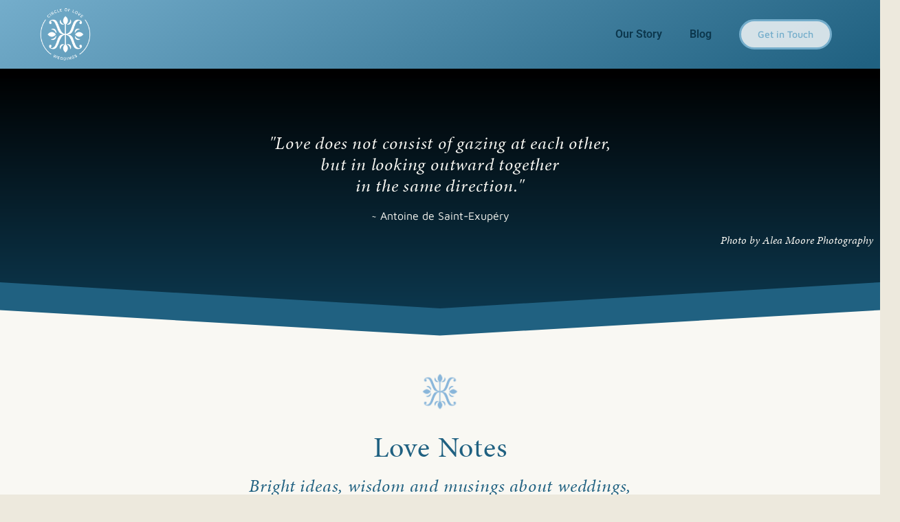

--- FILE ---
content_type: text/html; charset=UTF-8
request_url: https://circleofloveweddings.com/blog/page/12
body_size: 22464
content:
<!doctype html>
<html lang="en-US">
<head>
	<meta charset="UTF-8">
	<meta name="viewport" content="width=device-width, initial-scale=1">
	<link rel="profile" href="https://gmpg.org/xfn/11">
	<meta name='robots' content='index, follow, max-image-preview:large, max-snippet:-1, max-video-preview:-1' />

	<!-- This site is optimized with the Yoast SEO plugin v26.7 - https://yoast.com/wordpress/plugins/seo/ -->
	<title>Love Notes | Page 12 of 16 | Circle of Love Weddings | Daria MacGregor • Celebrant and Priestess</title>
	<meta name="description" content="A blog with bright ideas, wisdom and musings about weddings, celebrations, ceremonies and life in general." />
	<link rel="canonical" href="https://circleofloveweddings.com/blog/page/12" />
	<link rel="prev" href="https://circleofloveweddings.com/blog/page/11" />
	<link rel="next" href="https://circleofloveweddings.com/blog/page/13" />
	<meta property="og:locale" content="en_US" />
	<meta property="og:type" content="article" />
	<meta property="og:title" content="Love Notes | Page 12 of 16 | Circle of Love Weddings | Daria MacGregor • Celebrant and Priestess" />
	<meta property="og:description" content="A blog with bright ideas, wisdom and musings about weddings, celebrations, ceremonies and life in general." />
	<meta property="og:url" content="https://circleofloveweddings.com/blog" />
	<meta property="og:site_name" content="Circle of Love Weddings | Daria MacGregor • Celebrant and Priestess" />
	<meta property="og:image" content="https://circleofloveweddings.com/wp-content/uploads/2023/07/Daria-2022-headshot-small-file-e1689017832380.jpg" />
	<meta property="og:image:width" content="600" />
	<meta property="og:image:height" content="669" />
	<meta property="og:image:type" content="image/jpeg" />
	<meta name="twitter:card" content="summary_large_image" />
	<script type="application/ld+json" class="yoast-schema-graph">{"@context":"https://schema.org","@graph":[{"@type":["WebPage","CollectionPage"],"@id":"https://circleofloveweddings.com/blog","url":"https://circleofloveweddings.com/blog/page/12","name":"Love Notes | Page 12 of 16 | Circle of Love Weddings | Daria MacGregor • Celebrant and Priestess","isPartOf":{"@id":"https://circleofloveweddings.com/#website"},"datePublished":"2019-11-12T05:36:51+00:00","dateModified":"2023-07-13T16:43:05+00:00","description":"A blog with bright ideas, wisdom and musings about weddings, celebrations, ceremonies and life in general.","breadcrumb":{"@id":"https://circleofloveweddings.com/blog/page/12#breadcrumb"},"inLanguage":"en-US"},{"@type":"BreadcrumbList","@id":"https://circleofloveweddings.com/blog/page/12#breadcrumb","itemListElement":[{"@type":"ListItem","position":1,"name":"Home","item":"https://circleofloveweddings.com/"},{"@type":"ListItem","position":2,"name":"Love Notes"}]},{"@type":"WebSite","@id":"https://circleofloveweddings.com/#website","url":"https://circleofloveweddings.com/","name":"Circle of Love Weddings | Daria MacGregor • Celebrant and Priestess","description":"","potentialAction":[{"@type":"SearchAction","target":{"@type":"EntryPoint","urlTemplate":"https://circleofloveweddings.com/?s={search_term_string}"},"query-input":{"@type":"PropertyValueSpecification","valueRequired":true,"valueName":"search_term_string"}}],"inLanguage":"en-US"}]}</script>
	<!-- / Yoast SEO plugin. -->


<link rel="alternate" type="application/rss+xml" title="Circle of Love Weddings | Daria MacGregor • Celebrant and Priestess &raquo; Feed" href="https://circleofloveweddings.com/feed" />
<link rel="alternate" type="application/rss+xml" title="Circle of Love Weddings | Daria MacGregor • Celebrant and Priestess &raquo; Comments Feed" href="https://circleofloveweddings.com/comments/feed" />
		<style>
			.lazyload,
			.lazyloading {
				max-width: 100%;
			}
		</style>
		<link rel="stylesheet" type="text/css" href="https://use.typekit.net/tut3cla.css"><style id='wp-img-auto-sizes-contain-inline-css'>
img:is([sizes=auto i],[sizes^="auto," i]){contain-intrinsic-size:3000px 1500px}
/*# sourceURL=wp-img-auto-sizes-contain-inline-css */
</style>
<link rel='stylesheet' id='sbi_styles-css' href='https://circleofloveweddings.com/wp-content/plugins/instagram-feed/css/sbi-styles.min.css?ver=6.10.0' media='all' />
<style id='wp-emoji-styles-inline-css'>

	img.wp-smiley, img.emoji {
		display: inline !important;
		border: none !important;
		box-shadow: none !important;
		height: 1em !important;
		width: 1em !important;
		margin: 0 0.07em !important;
		vertical-align: -0.1em !important;
		background: none !important;
		padding: 0 !important;
	}
/*# sourceURL=wp-emoji-styles-inline-css */
</style>
<link rel='stylesheet' id='wp-block-library-css' href='https://circleofloveweddings.com/wp-includes/css/dist/block-library/style.min.css?ver=6.9' media='all' />
<style id='global-styles-inline-css'>
:root{--wp--preset--aspect-ratio--square: 1;--wp--preset--aspect-ratio--4-3: 4/3;--wp--preset--aspect-ratio--3-4: 3/4;--wp--preset--aspect-ratio--3-2: 3/2;--wp--preset--aspect-ratio--2-3: 2/3;--wp--preset--aspect-ratio--16-9: 16/9;--wp--preset--aspect-ratio--9-16: 9/16;--wp--preset--color--black: #000000;--wp--preset--color--cyan-bluish-gray: #abb8c3;--wp--preset--color--white: #ffffff;--wp--preset--color--pale-pink: #f78da7;--wp--preset--color--vivid-red: #cf2e2e;--wp--preset--color--luminous-vivid-orange: #ff6900;--wp--preset--color--luminous-vivid-amber: #fcb900;--wp--preset--color--light-green-cyan: #7bdcb5;--wp--preset--color--vivid-green-cyan: #00d084;--wp--preset--color--pale-cyan-blue: #8ed1fc;--wp--preset--color--vivid-cyan-blue: #0693e3;--wp--preset--color--vivid-purple: #9b51e0;--wp--preset--gradient--vivid-cyan-blue-to-vivid-purple: linear-gradient(135deg,rgb(6,147,227) 0%,rgb(155,81,224) 100%);--wp--preset--gradient--light-green-cyan-to-vivid-green-cyan: linear-gradient(135deg,rgb(122,220,180) 0%,rgb(0,208,130) 100%);--wp--preset--gradient--luminous-vivid-amber-to-luminous-vivid-orange: linear-gradient(135deg,rgb(252,185,0) 0%,rgb(255,105,0) 100%);--wp--preset--gradient--luminous-vivid-orange-to-vivid-red: linear-gradient(135deg,rgb(255,105,0) 0%,rgb(207,46,46) 100%);--wp--preset--gradient--very-light-gray-to-cyan-bluish-gray: linear-gradient(135deg,rgb(238,238,238) 0%,rgb(169,184,195) 100%);--wp--preset--gradient--cool-to-warm-spectrum: linear-gradient(135deg,rgb(74,234,220) 0%,rgb(151,120,209) 20%,rgb(207,42,186) 40%,rgb(238,44,130) 60%,rgb(251,105,98) 80%,rgb(254,248,76) 100%);--wp--preset--gradient--blush-light-purple: linear-gradient(135deg,rgb(255,206,236) 0%,rgb(152,150,240) 100%);--wp--preset--gradient--blush-bordeaux: linear-gradient(135deg,rgb(254,205,165) 0%,rgb(254,45,45) 50%,rgb(107,0,62) 100%);--wp--preset--gradient--luminous-dusk: linear-gradient(135deg,rgb(255,203,112) 0%,rgb(199,81,192) 50%,rgb(65,88,208) 100%);--wp--preset--gradient--pale-ocean: linear-gradient(135deg,rgb(255,245,203) 0%,rgb(182,227,212) 50%,rgb(51,167,181) 100%);--wp--preset--gradient--electric-grass: linear-gradient(135deg,rgb(202,248,128) 0%,rgb(113,206,126) 100%);--wp--preset--gradient--midnight: linear-gradient(135deg,rgb(2,3,129) 0%,rgb(40,116,252) 100%);--wp--preset--font-size--small: 13px;--wp--preset--font-size--medium: 20px;--wp--preset--font-size--large: 36px;--wp--preset--font-size--x-large: 42px;--wp--preset--font-family--dallon: dallon;--wp--preset--font-family--veryberry: veryberry;--wp--preset--font-family--greatvibes: greatvibes;--wp--preset--spacing--20: 0.44rem;--wp--preset--spacing--30: 0.67rem;--wp--preset--spacing--40: 1rem;--wp--preset--spacing--50: 1.5rem;--wp--preset--spacing--60: 2.25rem;--wp--preset--spacing--70: 3.38rem;--wp--preset--spacing--80: 5.06rem;--wp--preset--shadow--natural: 6px 6px 9px rgba(0, 0, 0, 0.2);--wp--preset--shadow--deep: 12px 12px 50px rgba(0, 0, 0, 0.4);--wp--preset--shadow--sharp: 6px 6px 0px rgba(0, 0, 0, 0.2);--wp--preset--shadow--outlined: 6px 6px 0px -3px rgb(255, 255, 255), 6px 6px rgb(0, 0, 0);--wp--preset--shadow--crisp: 6px 6px 0px rgb(0, 0, 0);}:root { --wp--style--global--content-size: 800px;--wp--style--global--wide-size: 1200px; }:where(body) { margin: 0; }.wp-site-blocks > .alignleft { float: left; margin-right: 2em; }.wp-site-blocks > .alignright { float: right; margin-left: 2em; }.wp-site-blocks > .aligncenter { justify-content: center; margin-left: auto; margin-right: auto; }:where(.wp-site-blocks) > * { margin-block-start: 24px; margin-block-end: 0; }:where(.wp-site-blocks) > :first-child { margin-block-start: 0; }:where(.wp-site-blocks) > :last-child { margin-block-end: 0; }:root { --wp--style--block-gap: 24px; }:root :where(.is-layout-flow) > :first-child{margin-block-start: 0;}:root :where(.is-layout-flow) > :last-child{margin-block-end: 0;}:root :where(.is-layout-flow) > *{margin-block-start: 24px;margin-block-end: 0;}:root :where(.is-layout-constrained) > :first-child{margin-block-start: 0;}:root :where(.is-layout-constrained) > :last-child{margin-block-end: 0;}:root :where(.is-layout-constrained) > *{margin-block-start: 24px;margin-block-end: 0;}:root :where(.is-layout-flex){gap: 24px;}:root :where(.is-layout-grid){gap: 24px;}.is-layout-flow > .alignleft{float: left;margin-inline-start: 0;margin-inline-end: 2em;}.is-layout-flow > .alignright{float: right;margin-inline-start: 2em;margin-inline-end: 0;}.is-layout-flow > .aligncenter{margin-left: auto !important;margin-right: auto !important;}.is-layout-constrained > .alignleft{float: left;margin-inline-start: 0;margin-inline-end: 2em;}.is-layout-constrained > .alignright{float: right;margin-inline-start: 2em;margin-inline-end: 0;}.is-layout-constrained > .aligncenter{margin-left: auto !important;margin-right: auto !important;}.is-layout-constrained > :where(:not(.alignleft):not(.alignright):not(.alignfull)){max-width: var(--wp--style--global--content-size);margin-left: auto !important;margin-right: auto !important;}.is-layout-constrained > .alignwide{max-width: var(--wp--style--global--wide-size);}body .is-layout-flex{display: flex;}.is-layout-flex{flex-wrap: wrap;align-items: center;}.is-layout-flex > :is(*, div){margin: 0;}body .is-layout-grid{display: grid;}.is-layout-grid > :is(*, div){margin: 0;}body{padding-top: 0px;padding-right: 0px;padding-bottom: 0px;padding-left: 0px;}a:where(:not(.wp-element-button)){text-decoration: underline;}:root :where(.wp-element-button, .wp-block-button__link){background-color: #32373c;border-width: 0;color: #fff;font-family: inherit;font-size: inherit;font-style: inherit;font-weight: inherit;letter-spacing: inherit;line-height: inherit;padding-top: calc(0.667em + 2px);padding-right: calc(1.333em + 2px);padding-bottom: calc(0.667em + 2px);padding-left: calc(1.333em + 2px);text-decoration: none;text-transform: inherit;}.has-black-color{color: var(--wp--preset--color--black) !important;}.has-cyan-bluish-gray-color{color: var(--wp--preset--color--cyan-bluish-gray) !important;}.has-white-color{color: var(--wp--preset--color--white) !important;}.has-pale-pink-color{color: var(--wp--preset--color--pale-pink) !important;}.has-vivid-red-color{color: var(--wp--preset--color--vivid-red) !important;}.has-luminous-vivid-orange-color{color: var(--wp--preset--color--luminous-vivid-orange) !important;}.has-luminous-vivid-amber-color{color: var(--wp--preset--color--luminous-vivid-amber) !important;}.has-light-green-cyan-color{color: var(--wp--preset--color--light-green-cyan) !important;}.has-vivid-green-cyan-color{color: var(--wp--preset--color--vivid-green-cyan) !important;}.has-pale-cyan-blue-color{color: var(--wp--preset--color--pale-cyan-blue) !important;}.has-vivid-cyan-blue-color{color: var(--wp--preset--color--vivid-cyan-blue) !important;}.has-vivid-purple-color{color: var(--wp--preset--color--vivid-purple) !important;}.has-black-background-color{background-color: var(--wp--preset--color--black) !important;}.has-cyan-bluish-gray-background-color{background-color: var(--wp--preset--color--cyan-bluish-gray) !important;}.has-white-background-color{background-color: var(--wp--preset--color--white) !important;}.has-pale-pink-background-color{background-color: var(--wp--preset--color--pale-pink) !important;}.has-vivid-red-background-color{background-color: var(--wp--preset--color--vivid-red) !important;}.has-luminous-vivid-orange-background-color{background-color: var(--wp--preset--color--luminous-vivid-orange) !important;}.has-luminous-vivid-amber-background-color{background-color: var(--wp--preset--color--luminous-vivid-amber) !important;}.has-light-green-cyan-background-color{background-color: var(--wp--preset--color--light-green-cyan) !important;}.has-vivid-green-cyan-background-color{background-color: var(--wp--preset--color--vivid-green-cyan) !important;}.has-pale-cyan-blue-background-color{background-color: var(--wp--preset--color--pale-cyan-blue) !important;}.has-vivid-cyan-blue-background-color{background-color: var(--wp--preset--color--vivid-cyan-blue) !important;}.has-vivid-purple-background-color{background-color: var(--wp--preset--color--vivid-purple) !important;}.has-black-border-color{border-color: var(--wp--preset--color--black) !important;}.has-cyan-bluish-gray-border-color{border-color: var(--wp--preset--color--cyan-bluish-gray) !important;}.has-white-border-color{border-color: var(--wp--preset--color--white) !important;}.has-pale-pink-border-color{border-color: var(--wp--preset--color--pale-pink) !important;}.has-vivid-red-border-color{border-color: var(--wp--preset--color--vivid-red) !important;}.has-luminous-vivid-orange-border-color{border-color: var(--wp--preset--color--luminous-vivid-orange) !important;}.has-luminous-vivid-amber-border-color{border-color: var(--wp--preset--color--luminous-vivid-amber) !important;}.has-light-green-cyan-border-color{border-color: var(--wp--preset--color--light-green-cyan) !important;}.has-vivid-green-cyan-border-color{border-color: var(--wp--preset--color--vivid-green-cyan) !important;}.has-pale-cyan-blue-border-color{border-color: var(--wp--preset--color--pale-cyan-blue) !important;}.has-vivid-cyan-blue-border-color{border-color: var(--wp--preset--color--vivid-cyan-blue) !important;}.has-vivid-purple-border-color{border-color: var(--wp--preset--color--vivid-purple) !important;}.has-vivid-cyan-blue-to-vivid-purple-gradient-background{background: var(--wp--preset--gradient--vivid-cyan-blue-to-vivid-purple) !important;}.has-light-green-cyan-to-vivid-green-cyan-gradient-background{background: var(--wp--preset--gradient--light-green-cyan-to-vivid-green-cyan) !important;}.has-luminous-vivid-amber-to-luminous-vivid-orange-gradient-background{background: var(--wp--preset--gradient--luminous-vivid-amber-to-luminous-vivid-orange) !important;}.has-luminous-vivid-orange-to-vivid-red-gradient-background{background: var(--wp--preset--gradient--luminous-vivid-orange-to-vivid-red) !important;}.has-very-light-gray-to-cyan-bluish-gray-gradient-background{background: var(--wp--preset--gradient--very-light-gray-to-cyan-bluish-gray) !important;}.has-cool-to-warm-spectrum-gradient-background{background: var(--wp--preset--gradient--cool-to-warm-spectrum) !important;}.has-blush-light-purple-gradient-background{background: var(--wp--preset--gradient--blush-light-purple) !important;}.has-blush-bordeaux-gradient-background{background: var(--wp--preset--gradient--blush-bordeaux) !important;}.has-luminous-dusk-gradient-background{background: var(--wp--preset--gradient--luminous-dusk) !important;}.has-pale-ocean-gradient-background{background: var(--wp--preset--gradient--pale-ocean) !important;}.has-electric-grass-gradient-background{background: var(--wp--preset--gradient--electric-grass) !important;}.has-midnight-gradient-background{background: var(--wp--preset--gradient--midnight) !important;}.has-small-font-size{font-size: var(--wp--preset--font-size--small) !important;}.has-medium-font-size{font-size: var(--wp--preset--font-size--medium) !important;}.has-large-font-size{font-size: var(--wp--preset--font-size--large) !important;}.has-x-large-font-size{font-size: var(--wp--preset--font-size--x-large) !important;}.has-dallon-font-family{font-family: var(--wp--preset--font-family--dallon) !important;}.has-veryberry-font-family{font-family: var(--wp--preset--font-family--veryberry) !important;}.has-greatvibes-font-family{font-family: var(--wp--preset--font-family--greatvibes) !important;}
:root :where(.wp-block-pullquote){font-size: 1.5em;line-height: 1.6;}
/*# sourceURL=global-styles-inline-css */
</style>
<link rel='stylesheet' id='ngg_trigger_buttons-css' href='https://circleofloveweddings.com/wp-content/plugins/nextgen-gallery/static/GalleryDisplay/trigger_buttons.css?ver=4.0.3' media='all' />
<link rel='stylesheet' id='simplelightbox-0-css' href='https://circleofloveweddings.com/wp-content/plugins/nextgen-gallery/static/Lightbox/simplelightbox/simple-lightbox.css?ver=4.0.3' media='all' />
<link rel='stylesheet' id='fontawesome_v4_shim_style-css' href='https://circleofloveweddings.com/wp-content/plugins/nextgen-gallery/static/FontAwesome/css/v4-shims.min.css?ver=6.9' media='all' />
<link rel='stylesheet' id='fontawesome-css' href='https://circleofloveweddings.com/wp-content/plugins/nextgen-gallery/static/FontAwesome/css/all.min.css?ver=6.9' media='all' />
<link rel='stylesheet' id='animations.css-css' href='https://circleofloveweddings.com/wp-content/plugins/nextgen-gallery-pro/static/Display/Animations/animate.min.css?ver=4.1.1' media='all' />
<link rel='stylesheet' id='ngg_pro_mosaic_style-css' href='https://circleofloveweddings.com/wp-content/plugins/nextgen-gallery-pro/static/DisplayTypes/Mosaic/style.css?ver=4.0.1' media='all' />
<link rel='stylesheet' id='uaf_client_css-css' href='https://circleofloveweddings.com/wp-content/uploads/useanyfont/uaf.css?ver=1764312120' media='all' />
<link rel='stylesheet' id='hello-elementor-css' href='https://circleofloveweddings.com/wp-content/themes/hello-elementor/style.min.css?ver=3.3.0' media='all' />
<link rel='stylesheet' id='hello-elementor-theme-style-css' href='https://circleofloveweddings.com/wp-content/themes/hello-elementor/theme.min.css?ver=3.3.0' media='all' />
<link rel='stylesheet' id='hello-elementor-header-footer-css' href='https://circleofloveweddings.com/wp-content/themes/hello-elementor/header-footer.min.css?ver=3.3.0' media='all' />
<link rel='stylesheet' id='elementor-icons-css' href='https://circleofloveweddings.com/wp-content/plugins/elementor/assets/lib/eicons/css/elementor-icons.min.css?ver=5.44.0' media='all' />
<link rel='stylesheet' id='elementor-frontend-css' href='https://circleofloveweddings.com/wp-content/plugins/elementor/assets/css/frontend.min.css?ver=3.33.4' media='all' />
<link rel='stylesheet' id='elementor-post-2388-css' href='https://circleofloveweddings.com/wp-content/uploads/elementor/css/post-2388.css?ver=1768416049' media='all' />
<link rel='stylesheet' id='elementor-pro-css' href='https://circleofloveweddings.com/wp-content/plugins/elementor-pro/assets/css/frontend.min.css?ver=3.22.0' media='all' />
<link rel='stylesheet' id='eihe-front-style-css' href='https://circleofloveweddings.com/wp-content/plugins/image-hover-effects-addon-for-elementor/assets/style.min.css?ver=1.4.4' media='all' />
<link rel='stylesheet' id='font-awesome-5-all-css' href='https://circleofloveweddings.com/wp-content/plugins/elementor/assets/lib/font-awesome/css/all.min.css?ver=3.33.4' media='all' />
<link rel='stylesheet' id='font-awesome-4-shim-css' href='https://circleofloveweddings.com/wp-content/plugins/elementor/assets/lib/font-awesome/css/v4-shims.min.css?ver=3.33.4' media='all' />
<link rel='stylesheet' id='sbistyles-css' href='https://circleofloveweddings.com/wp-content/plugins/instagram-feed/css/sbi-styles.min.css?ver=6.10.0' media='all' />
<link rel='stylesheet' id='elementor-post-1966-css' href='https://circleofloveweddings.com/wp-content/uploads/elementor/css/post-1966.css?ver=1768416064' media='all' />
<link rel='stylesheet' id='elementor-post-1962-css' href='https://circleofloveweddings.com/wp-content/uploads/elementor/css/post-1962.css?ver=1768416050' media='all' />
<link rel='stylesheet' id='elementor-post-2677-css' href='https://circleofloveweddings.com/wp-content/uploads/elementor/css/post-2677.css?ver=1768416192' media='all' />
<link rel='stylesheet' id='elementor-gf-local-roboto-css' href='https://circleofloveweddings.com/wp-content/uploads/elementor/google-fonts/css/roboto.css?ver=1745374744' media='all' />
<link rel='stylesheet' id='elementor-gf-local-robotoslab-css' href='https://circleofloveweddings.com/wp-content/uploads/elementor/google-fonts/css/robotoslab.css?ver=1745374757' media='all' />
<link rel='stylesheet' id='elementor-gf-local-mavenpro-css' href='https://circleofloveweddings.com/wp-content/uploads/elementor/google-fonts/css/mavenpro.css?ver=1745374764' media='all' />
<link rel='stylesheet' id='elementor-icons-shared-0-css' href='https://circleofloveweddings.com/wp-content/plugins/elementor/assets/lib/font-awesome/css/fontawesome.min.css?ver=5.15.3' media='all' />
<link rel='stylesheet' id='elementor-icons-fa-solid-css' href='https://circleofloveweddings.com/wp-content/plugins/elementor/assets/lib/font-awesome/css/solid.min.css?ver=5.15.3' media='all' />
<script id="jquery-core-js-extra">
var pp = {"ajax_url":"https://circleofloveweddings.com/wp-admin/admin-ajax.php"};
//# sourceURL=jquery-core-js-extra
</script>
<script src="https://circleofloveweddings.com/wp-includes/js/jquery/jquery.min.js?ver=3.7.1" id="jquery-core-js"></script>
<script src="https://circleofloveweddings.com/wp-includes/js/jquery/jquery-migrate.min.js?ver=3.4.1" id="jquery-migrate-js"></script>
<script id="photocrati_ajax-js-extra">
var photocrati_ajax = {"url":"https://circleofloveweddings.com/index.php?photocrati_ajax=1","rest_url":"https://circleofloveweddings.com/wp-json/","wp_home_url":"https://circleofloveweddings.com","wp_site_url":"https://circleofloveweddings.com","wp_root_url":"https://circleofloveweddings.com","wp_plugins_url":"https://circleofloveweddings.com/wp-content/plugins","wp_content_url":"https://circleofloveweddings.com/wp-content","wp_includes_url":"https://circleofloveweddings.com/wp-includes/","ngg_param_slug":"nggallery","rest_nonce":"3013eac5f2"};
//# sourceURL=photocrati_ajax-js-extra
</script>
<script src="https://circleofloveweddings.com/wp-content/plugins/nextgen-gallery/static/Legacy/ajax.min.js?ver=4.0.3" id="photocrati_ajax-js"></script>
<script src="https://circleofloveweddings.com/wp-content/plugins/nextgen-gallery/static/FontAwesome/js/v4-shims.min.js?ver=5.3.1" id="fontawesome_v4_shim-js"></script>
<script defer crossorigin="anonymous" data-auto-replace-svg="false" data-keep-original-source="false" data-search-pseudo-elements src="https://circleofloveweddings.com/wp-content/plugins/nextgen-gallery/static/FontAwesome/js/all.min.js?ver=5.3.1" id="fontawesome-js"></script>
<script src="https://circleofloveweddings.com/wp-content/plugins/nextgen-gallery/static/GalleryDisplay/jquery.waitforimages-2.4.0-modded.js?ver=4.0.3" id="ngg_waitforimages-js"></script>
<script src="https://circleofloveweddings.com/wp-content/plugins/elementor/assets/lib/font-awesome/js/v4-shims.min.js?ver=3.33.4" id="font-awesome-4-shim-js"></script>
<link rel="https://api.w.org/" href="https://circleofloveweddings.com/wp-json/" /><link rel="EditURI" type="application/rsd+xml" title="RSD" href="https://circleofloveweddings.com/xmlrpc.php?rsd" />
<meta name="generator" content="WordPress 6.9" />
<!-- Global site tag (gtag.js) - Google Analytics -->
<script async src="https://www.googletagmanager.com/gtag/js?id=UA-166960553-1"></script>
<script>
  window.dataLayer = window.dataLayer || [];
  function gtag(){dataLayer.push(arguments);}
  gtag('js', new Date());

  gtag('config', 'UA-166960553-1');
</script>		<script>
			document.documentElement.className = document.documentElement.className.replace('no-js', 'js');
		</script>
				<style>
			.no-js img.lazyload {
				display: none;
			}

			figure.wp-block-image img.lazyloading {
				min-width: 150px;
			}

			.lazyload,
			.lazyloading {
				--smush-placeholder-width: 100px;
				--smush-placeholder-aspect-ratio: 1/1;
				width: var(--smush-image-width, var(--smush-placeholder-width)) !important;
				aspect-ratio: var(--smush-image-aspect-ratio, var(--smush-placeholder-aspect-ratio)) !important;
			}

						.lazyload, .lazyloading {
				opacity: 0;
			}

			.lazyloaded {
				opacity: 1;
				transition: opacity 400ms;
				transition-delay: 0ms;
			}

					</style>
		<meta name="generator" content="Elementor 3.33.4; features: additional_custom_breakpoints; settings: css_print_method-external, google_font-enabled, font_display-auto">
			<style>
				.e-con.e-parent:nth-of-type(n+4):not(.e-lazyloaded):not(.e-no-lazyload),
				.e-con.e-parent:nth-of-type(n+4):not(.e-lazyloaded):not(.e-no-lazyload) * {
					background-image: none !important;
				}
				@media screen and (max-height: 1024px) {
					.e-con.e-parent:nth-of-type(n+3):not(.e-lazyloaded):not(.e-no-lazyload),
					.e-con.e-parent:nth-of-type(n+3):not(.e-lazyloaded):not(.e-no-lazyload) * {
						background-image: none !important;
					}
				}
				@media screen and (max-height: 640px) {
					.e-con.e-parent:nth-of-type(n+2):not(.e-lazyloaded):not(.e-no-lazyload),
					.e-con.e-parent:nth-of-type(n+2):not(.e-lazyloaded):not(.e-no-lazyload) * {
						background-image: none !important;
					}
				}
			</style>
			<style class='wp-fonts-local'>
@font-face{font-family:dallon;font-style:normal;font-weight:400;font-display:fallback;src:url('https://circleofloveweddings.com/wp-content/uploads/useanyfont/190516031059Dallon.woff2') format('woff2');}
@font-face{font-family:veryberry;font-style:normal;font-weight:400;font-display:fallback;src:url('https://circleofloveweddings.com/wp-content/uploads/useanyfont/200317091140VeryBerry.woff2') format('woff2');}
@font-face{font-family:greatvibes;font-style:normal;font-weight:400;font-display:fallback;src:url('https://circleofloveweddings.com/wp-content/uploads/useanyfont/200401085217GreatVibes.woff2') format('woff2');}
</style>
<link rel="icon" href="https://circleofloveweddings.com/wp-content/uploads/2020/04/cropped-favicon-copy-32x32.png" sizes="32x32" />
<link rel="icon" href="https://circleofloveweddings.com/wp-content/uploads/2020/04/cropped-favicon-copy-192x192.png" sizes="192x192" />
<link rel="apple-touch-icon" href="https://circleofloveweddings.com/wp-content/uploads/2020/04/cropped-favicon-copy-180x180.png" />
<meta name="msapplication-TileImage" content="https://circleofloveweddings.com/wp-content/uploads/2020/04/cropped-favicon-copy-270x270.png" />
		<style id="wp-custom-css">
			a { color: #206181;}

a.hover { color: #000;}

.site-header {visibility: hidden;
	display: none; }		</style>
		</head>
<body class="blog paged wp-embed-responsive paged-12 wp-theme-hello-elementor theme-default elementor-default elementor-template-full-width elementor-kit-2388 elementor-page-2677">


<a class="skip-link screen-reader-text" href="#content">Skip to content</a>

		<header data-elementor-type="header" data-elementor-id="1966" class="elementor elementor-1966 elementor-location-header" data-elementor-post-type="elementor_library">
					<section class="elementor-section elementor-top-section elementor-element elementor-element-e30a685 elementor-section-stretched elementor-section-full_width elementor-section-height-default elementor-section-height-default" data-id="e30a685" data-element_type="section" data-settings="{&quot;stretch_section&quot;:&quot;section-stretched&quot;,&quot;motion_fx_motion_fx_scrolling&quot;:&quot;yes&quot;,&quot;sticky&quot;:&quot;top&quot;,&quot;motion_fx_devices&quot;:[&quot;desktop&quot;,&quot;tablet&quot;,&quot;mobile&quot;],&quot;sticky_on&quot;:[&quot;desktop&quot;,&quot;tablet&quot;,&quot;mobile&quot;],&quot;sticky_offset&quot;:0,&quot;sticky_effects_offset&quot;:0}">
						<div class="elementor-container elementor-column-gap-default">
					<div class="elementor-column elementor-col-100 elementor-top-column elementor-element elementor-element-e4fd04b" data-id="e4fd04b" data-element_type="column">
			<div class="elementor-widget-wrap elementor-element-populated">
						<div class="elementor-element elementor-element-d524afb elementor-widget elementor-widget-html" data-id="d524afb" data-element_type="widget" data-widget_type="html.default">
				<div class="elementor-widget-container">
					<a href="#" onclick='window.scrollTo({top: 0, behavior: "smooth"}); return false;' > 
<i class="fa fa-chevron-up"></i>
</a>				</div>
				</div>
					</div>
		</div>
					</div>
		</section>
				<section class="elementor-section elementor-top-section elementor-element elementor-element-360b4db elementor-section-full_width elementor-section-content-middle elementor-section-height-default elementor-section-height-default" data-id="360b4db" data-element_type="section" data-settings="{&quot;background_background&quot;:&quot;gradient&quot;,&quot;sticky&quot;:&quot;top&quot;,&quot;sticky_on&quot;:[&quot;desktop&quot;,&quot;tablet&quot;,&quot;mobile&quot;],&quot;sticky_offset&quot;:0,&quot;sticky_effects_offset&quot;:0}">
						<div class="elementor-container elementor-column-gap-default">
					<div class="elementor-column elementor-col-33 elementor-top-column elementor-element elementor-element-d7b432c" data-id="d7b432c" data-element_type="column">
			<div class="elementor-widget-wrap elementor-element-populated">
						<div class="elementor-element elementor-element-4e00abd2 elementor-widget elementor-widget-image" data-id="4e00abd2" data-element_type="widget" data-widget_type="image.default">
				<div class="elementor-widget-container">
																<a href="/">
							<img fetchpriority="high" width="300" height="300" src="https://circleofloveweddings.com/wp-content/uploads/2020/03/logo-colw-inverted-300x300.png" class="attachment-medium size-medium wp-image-1519" alt="" srcset="https://circleofloveweddings.com/wp-content/uploads/2020/03/logo-colw-inverted-300x300.png 300w, https://circleofloveweddings.com/wp-content/uploads/2020/03/logo-colw-inverted-150x150.png 150w, https://circleofloveweddings.com/wp-content/uploads/2020/03/logo-colw-inverted-768x768.png 768w, https://circleofloveweddings.com/wp-content/uploads/2020/03/logo-colw-inverted.png 1000w" sizes="(max-width: 300px) 100vw, 300px" />								</a>
															</div>
				</div>
					</div>
		</div>
				<div class="elementor-column elementor-col-33 elementor-top-column elementor-element elementor-element-8dc01d5" data-id="8dc01d5" data-element_type="column">
			<div class="elementor-widget-wrap elementor-element-populated">
						<div class="elementor-element elementor-element-300ba17 elementor-nav-menu__align-center elementor-nav-menu--dropdown-none elementor-hidden-desktop elementor-hidden-tablet elementor-widget elementor-widget-nav-menu" data-id="300ba17" data-element_type="widget" data-settings="{&quot;submenu_icon&quot;:{&quot;value&quot;:&quot;&lt;i class=\&quot;fas fa-chevron-down\&quot;&gt;&lt;\/i&gt;&quot;,&quot;library&quot;:&quot;fa-solid&quot;},&quot;layout&quot;:&quot;horizontal&quot;}" data-widget_type="nav-menu.default">
				<div class="elementor-widget-container">
								<nav class="elementor-nav-menu--main elementor-nav-menu__container elementor-nav-menu--layout-horizontal e--pointer-none">
				<ul id="menu-1-300ba17" class="elementor-nav-menu"><li class="menu-item menu-item-type-post_type menu-item-object-page menu-item-6802"><a href="https://circleofloveweddings.com/about" class="elementor-item">Our Story</a></li>
<li class="menu-item menu-item-type-custom menu-item-object-custom menu-item-6531"><a href="https://circleofloveweddings.com/blog" class="elementor-item">Blog</a></li>
</ul>			</nav>
						<nav class="elementor-nav-menu--dropdown elementor-nav-menu__container" aria-hidden="true">
				<ul id="menu-2-300ba17" class="elementor-nav-menu"><li class="menu-item menu-item-type-post_type menu-item-object-page menu-item-6802"><a href="https://circleofloveweddings.com/about" class="elementor-item" tabindex="-1">Our Story</a></li>
<li class="menu-item menu-item-type-custom menu-item-object-custom menu-item-6531"><a href="https://circleofloveweddings.com/blog" class="elementor-item" tabindex="-1">Blog</a></li>
</ul>			</nav>
						</div>
				</div>
				<div class="elementor-element elementor-element-8e438c1 elementor-nav-menu__align-end elementor-nav-menu--dropdown-none elementor-hidden-phone elementor-widget elementor-widget-nav-menu" data-id="8e438c1" data-element_type="widget" data-settings="{&quot;submenu_icon&quot;:{&quot;value&quot;:&quot;&lt;i class=\&quot;fas fa-chevron-down\&quot;&gt;&lt;\/i&gt;&quot;,&quot;library&quot;:&quot;fa-solid&quot;},&quot;layout&quot;:&quot;horizontal&quot;}" data-widget_type="nav-menu.default">
				<div class="elementor-widget-container">
								<nav class="elementor-nav-menu--main elementor-nav-menu__container elementor-nav-menu--layout-horizontal e--pointer-none">
				<ul id="menu-1-8e438c1" class="elementor-nav-menu"><li class="menu-item menu-item-type-post_type menu-item-object-page menu-item-6802"><a href="https://circleofloveweddings.com/about" class="elementor-item">Our Story</a></li>
<li class="menu-item menu-item-type-custom menu-item-object-custom menu-item-6531"><a href="https://circleofloveweddings.com/blog" class="elementor-item">Blog</a></li>
</ul>			</nav>
						<nav class="elementor-nav-menu--dropdown elementor-nav-menu__container" aria-hidden="true">
				<ul id="menu-2-8e438c1" class="elementor-nav-menu"><li class="menu-item menu-item-type-post_type menu-item-object-page menu-item-6802"><a href="https://circleofloveweddings.com/about" class="elementor-item" tabindex="-1">Our Story</a></li>
<li class="menu-item menu-item-type-custom menu-item-object-custom menu-item-6531"><a href="https://circleofloveweddings.com/blog" class="elementor-item" tabindex="-1">Blog</a></li>
</ul>			</nav>
						</div>
				</div>
					</div>
		</div>
				<div class="elementor-column elementor-col-33 elementor-top-column elementor-element elementor-element-6d082c3a" data-id="6d082c3a" data-element_type="column">
			<div class="elementor-widget-wrap elementor-element-populated">
						<div class="elementor-element elementor-element-de3a299 elementor-mobile-align-center elementor-widget elementor-widget-button" data-id="de3a299" data-element_type="widget" data-widget_type="button.default">
				<div class="elementor-widget-container">
									<div class="elementor-button-wrapper">
					<a class="elementor-button elementor-button-link elementor-size-sm elementor-animation-float" href="/contact">
						<span class="elementor-button-content-wrapper">
									<span class="elementor-button-text">Get in Touch</span>
					</span>
					</a>
				</div>
								</div>
				</div>
					</div>
		</div>
					</div>
		</section>
				</header>
				<div data-elementor-type="archive" data-elementor-id="2677" class="elementor elementor-2677 elementor-location-archive" data-elementor-post-type="elementor_library">
					<section class="elementor-section elementor-top-section elementor-element elementor-element-3edfa65c elementor-section-height-min-height elementor-section-full_width elementor-section-height-default elementor-section-items-middle" data-id="3edfa65c" data-element_type="section" data-settings="{&quot;background_background&quot;:&quot;gradient&quot;,&quot;shape_divider_bottom&quot;:&quot;triangle&quot;,&quot;shape_divider_bottom_negative&quot;:&quot;yes&quot;}">
							<div class="elementor-background-overlay"></div>
						<div class="elementor-shape elementor-shape-bottom" aria-hidden="true" data-negative="true">
			<svg xmlns="http://www.w3.org/2000/svg" viewBox="0 0 1000 100" preserveAspectRatio="none">
	<path class="elementor-shape-fill" d="M500.2,94.7L0,0v100h1000V0L500.2,94.7z"/>
</svg>		</div>
					<div class="elementor-container elementor-column-gap-default">
					<div class="elementor-column elementor-col-100 elementor-top-column elementor-element elementor-element-536f5c62" data-id="536f5c62" data-element_type="column">
			<div class="elementor-widget-wrap elementor-element-populated">
						<div class="elementor-element elementor-element-6c5756b4 elementor-widget elementor-widget-heading" data-id="6c5756b4" data-element_type="widget" data-widget_type="heading.default">
				<div class="elementor-widget-container">
					<h3 class="elementor-heading-title elementor-size-default">"Love does not consist of gazing at each other,<br>
but in looking outward together<br>
in the same direction."</h3>				</div>
				</div>
				<div class="elementor-element elementor-element-6744507a elementor-widget elementor-widget-heading" data-id="6744507a" data-element_type="widget" data-widget_type="heading.default">
				<div class="elementor-widget-container">
					<h3 class="elementor-heading-title elementor-size-default">~ Antoine de Saint-Exupéry
</h3>				</div>
				</div>
				<div class="elementor-element elementor-element-3afbe01 elementor-widget elementor-widget-heading" data-id="3afbe01" data-element_type="widget" data-widget_type="heading.default">
				<div class="elementor-widget-container">
					<h3 class="elementor-heading-title elementor-size-default">Photo by Alea Moore Photography</h3>				</div>
				</div>
					</div>
		</div>
					</div>
		</section>
				<section class="elementor-section elementor-top-section elementor-element elementor-element-1c537271 elementor-section-boxed elementor-section-height-default elementor-section-height-default" data-id="1c537271" data-element_type="section" data-settings="{&quot;background_background&quot;:&quot;classic&quot;,&quot;shape_divider_top&quot;:&quot;triangle&quot;}">
							<div class="elementor-background-overlay"></div>
						<div class="elementor-shape elementor-shape-top" aria-hidden="true" data-negative="false">
			<svg xmlns="http://www.w3.org/2000/svg" viewBox="0 0 1000 100" preserveAspectRatio="none">
	<path class="elementor-shape-fill" d="M500,98.9L0,6.1V0h1000v6.1L500,98.9z"/>
</svg>		</div>
					<div class="elementor-container elementor-column-gap-default">
					<div class="elementor-column elementor-col-100 elementor-top-column elementor-element elementor-element-16cb064" data-id="16cb064" data-element_type="column" data-settings="{&quot;background_background&quot;:&quot;classic&quot;}">
			<div class="elementor-widget-wrap elementor-element-populated">
					<div class="elementor-background-overlay"></div>
						<div class="elementor-element elementor-element-e4fd8a5 elementor-widget elementor-widget-image" data-id="e4fd8a5" data-element_type="widget" data-widget_type="image.default">
				<div class="elementor-widget-container">
															<img width="800" height="800" data-src="https://circleofloveweddings.com/wp-content/uploads/2020/04/favicon-copy.png" class="attachment-large size-large wp-image-2673 lazyload" alt="" data-srcset="https://circleofloveweddings.com/wp-content/uploads/2020/04/favicon-copy.png 1000w, https://circleofloveweddings.com/wp-content/uploads/2020/04/favicon-copy-300x300.png 300w, https://circleofloveweddings.com/wp-content/uploads/2020/04/favicon-copy-150x150.png 150w, https://circleofloveweddings.com/wp-content/uploads/2020/04/favicon-copy-768x768.png 768w" data-sizes="(max-width: 800px) 100vw, 800px" src="[data-uri]" style="--smush-placeholder-width: 800px; --smush-placeholder-aspect-ratio: 800/800;" />															</div>
				</div>
				<div class="elementor-element elementor-element-1adc78e6 elementor-widget elementor-widget-heading" data-id="1adc78e6" data-element_type="widget" data-widget_type="heading.default">
				<div class="elementor-widget-container">
					<h2 class="elementor-heading-title elementor-size-default">Love Notes</h2>				</div>
				</div>
				<div class="elementor-element elementor-element-1b061dd elementor-widget elementor-widget-heading" data-id="1b061dd" data-element_type="widget" data-widget_type="heading.default">
				<div class="elementor-widget-container">
					<h3 class="elementor-heading-title elementor-size-default">Bright ideas, wisdom and musings about weddings, <br>celebrations, ceremonies and life in general, from <br>Daria's 17 years of planning, coordinating and officiating.
</span></h3>				</div>
				</div>
				<section class="elementor-section elementor-inner-section elementor-element elementor-element-cef6f3e elementor-section-boxed elementor-section-height-default elementor-section-height-default" data-id="cef6f3e" data-element_type="section">
						<div class="elementor-container elementor-column-gap-default">
					<div class="elementor-column elementor-col-100 elementor-inner-column elementor-element elementor-element-969ff9f" data-id="969ff9f" data-element_type="column">
			<div class="elementor-widget-wrap elementor-element-populated">
						<div class="elementor-element elementor-element-a097821 elementor-search-form--skin-minimal elementor-widget elementor-widget-search-form" data-id="a097821" data-element_type="widget" data-settings="{&quot;skin&quot;:&quot;minimal&quot;}" data-widget_type="search-form.default">
				<div class="elementor-widget-container">
							<search role="search">
			<form class="elementor-search-form" action="https://circleofloveweddings.com" method="get">
												<div class="elementor-search-form__container">
					<label class="elementor-screen-only" for="elementor-search-form-a097821">Search</label>

											<div class="elementor-search-form__icon">
							<i aria-hidden="true" class="fas fa-search"></i>							<span class="elementor-screen-only">Search</span>
						</div>
					
					<input id="elementor-search-form-a097821" placeholder="Search..." class="elementor-search-form__input" type="search" name="s" value="">
					
					
									</div>
			</form>
		</search>
						</div>
				</div>
					</div>
		</div>
					</div>
		</section>
				<section class="elementor-section elementor-inner-section elementor-element elementor-element-0007d9f elementor-section-boxed elementor-section-height-default elementor-section-height-default" data-id="0007d9f" data-element_type="section">
						<div class="elementor-container elementor-column-gap-default">
					<div class="elementor-column elementor-col-33 elementor-inner-column elementor-element elementor-element-b33ac8c" data-id="b33ac8c" data-element_type="column">
			<div class="elementor-widget-wrap elementor-element-populated">
						<div class="elementor-element elementor-element-d3b7e29 elementor-align-justify elementor-widget elementor-widget-button" data-id="d3b7e29" data-element_type="widget" data-widget_type="button.default">
				<div class="elementor-widget-container">
									<div class="elementor-button-wrapper">
					<a class="elementor-button elementor-button-link elementor-size-sm" href="https://circleofloveweddings.com/category/stories">
						<span class="elementor-button-content-wrapper">
									<span class="elementor-button-text">Wedding Stories</span>
					</span>
					</a>
				</div>
								</div>
				</div>
					</div>
		</div>
				<div class="elementor-column elementor-col-33 elementor-inner-column elementor-element elementor-element-8a61939" data-id="8a61939" data-element_type="column">
			<div class="elementor-widget-wrap elementor-element-populated">
						<div class="elementor-element elementor-element-b3601ac elementor-align-justify elementor-widget elementor-widget-button" data-id="b3601ac" data-element_type="widget" data-widget_type="button.default">
				<div class="elementor-widget-container">
									<div class="elementor-button-wrapper">
					<a class="elementor-button elementor-button-link elementor-size-sm" href="https://circleofloveweddings.com/category/ceremony-elements">
						<span class="elementor-button-content-wrapper">
									<span class="elementor-button-text">Ceremony Elements</span>
					</span>
					</a>
				</div>
								</div>
				</div>
					</div>
		</div>
				<div class="elementor-column elementor-col-33 elementor-inner-column elementor-element elementor-element-bc52748" data-id="bc52748" data-element_type="column">
			<div class="elementor-widget-wrap elementor-element-populated">
						<div class="elementor-element elementor-element-0c2a979 elementor-align-justify elementor-widget elementor-widget-button" data-id="0c2a979" data-element_type="widget" data-widget_type="button.default">
				<div class="elementor-widget-container">
									<div class="elementor-button-wrapper">
					<a class="elementor-button elementor-button-link elementor-size-sm" href="https://circleofloveweddings.com/category/tips-tricks">
						<span class="elementor-button-content-wrapper">
									<span class="elementor-button-text">Tips, Tricks and Bright Ideas</span>
					</span>
					</a>
				</div>
								</div>
				</div>
					</div>
		</div>
					</div>
		</section>
				<section class="elementor-section elementor-inner-section elementor-element elementor-element-e00c02e elementor-section-boxed elementor-section-height-default elementor-section-height-default" data-id="e00c02e" data-element_type="section">
						<div class="elementor-container elementor-column-gap-default">
					<div class="elementor-column elementor-col-33 elementor-inner-column elementor-element elementor-element-fa1fac0" data-id="fa1fac0" data-element_type="column">
			<div class="elementor-widget-wrap elementor-element-populated">
						<div class="elementor-element elementor-element-cd04a23 elementor-align-justify elementor-widget elementor-widget-button" data-id="cd04a23" data-element_type="widget" data-widget_type="button.default">
				<div class="elementor-widget-container">
									<div class="elementor-button-wrapper">
					<a class="elementor-button elementor-button-link elementor-size-sm" href="https://circleofloveweddings.com/category/tutorials">
						<span class="elementor-button-content-wrapper">
									<span class="elementor-button-text">Wedding How-To</span>
					</span>
					</a>
				</div>
								</div>
				</div>
					</div>
		</div>
				<div class="elementor-column elementor-col-33 elementor-inner-column elementor-element elementor-element-29ec049" data-id="29ec049" data-element_type="column">
			<div class="elementor-widget-wrap elementor-element-populated">
						<div class="elementor-element elementor-element-db0e313 elementor-align-justify elementor-widget elementor-widget-button" data-id="db0e313" data-element_type="widget" data-widget_type="button.default">
				<div class="elementor-widget-container">
									<div class="elementor-button-wrapper">
					<a class="elementor-button elementor-button-link elementor-size-sm" href="https://circleofloveweddings.com/category/world-wedding">
						<span class="elementor-button-content-wrapper">
									<span class="elementor-button-text">World's Wedding Wisdom</span>
					</span>
					</a>
				</div>
								</div>
				</div>
					</div>
		</div>
				<div class="elementor-column elementor-col-33 elementor-inner-column elementor-element elementor-element-1b049ca" data-id="1b049ca" data-element_type="column">
			<div class="elementor-widget-wrap elementor-element-populated">
						<div class="elementor-element elementor-element-9aa7742 elementor-align-justify elementor-widget elementor-widget-button" data-id="9aa7742" data-element_type="widget" data-widget_type="button.default">
				<div class="elementor-widget-container">
									<div class="elementor-button-wrapper">
					<a class="elementor-button elementor-button-link elementor-size-sm" href="https://circleofloveweddings.com/category/musings">
						<span class="elementor-button-content-wrapper">
									<span class="elementor-button-text">Musings</span>
					</span>
					</a>
				</div>
								</div>
				</div>
					</div>
		</div>
					</div>
		</section>
				<div class="elementor-element elementor-element-280f9a3 elementor-widget elementor-widget-spacer" data-id="280f9a3" data-element_type="widget" data-widget_type="spacer.default">
				<div class="elementor-widget-container">
							<div class="elementor-spacer">
			<div class="elementor-spacer-inner"></div>
		</div>
						</div>
				</div>
					</div>
		</div>
					</div>
		</section>
				<section class="elementor-section elementor-top-section elementor-element elementor-element-39d79863 elementor-section-boxed elementor-section-height-default elementor-section-height-default" data-id="39d79863" data-element_type="section" data-settings="{&quot;background_background&quot;:&quot;gradient&quot;}">
							<div class="elementor-background-overlay"></div>
							<div class="elementor-container elementor-column-gap-default">
					<div class="elementor-column elementor-col-100 elementor-top-column elementor-element elementor-element-6788efe" data-id="6788efe" data-element_type="column">
			<div class="elementor-widget-wrap elementor-element-populated">
						<div class="elementor-element elementor-element-b3853ea elementor-grid-1 elementor-grid-tablet-2 elementor-grid-mobile-1 elementor-posts--thumbnail-top elementor-widget elementor-widget-posts" data-id="b3853ea" data-element_type="widget" data-settings="{&quot;classic_columns&quot;:&quot;1&quot;,&quot;classic_columns_tablet&quot;:&quot;2&quot;,&quot;classic_columns_mobile&quot;:&quot;1&quot;,&quot;classic_row_gap&quot;:{&quot;unit&quot;:&quot;px&quot;,&quot;size&quot;:35,&quot;sizes&quot;:[]},&quot;classic_row_gap_tablet&quot;:{&quot;unit&quot;:&quot;px&quot;,&quot;size&quot;:&quot;&quot;,&quot;sizes&quot;:[]},&quot;classic_row_gap_mobile&quot;:{&quot;unit&quot;:&quot;px&quot;,&quot;size&quot;:&quot;&quot;,&quot;sizes&quot;:[]}}" data-widget_type="posts.classic">
				<div class="elementor-widget-container">
							<div class="elementor-posts-container elementor-posts elementor-posts--skin-classic elementor-grid">
				<article class="elementor-post elementor-grid-item post-6023 post type-post status-publish format-standard has-post-thumbnail hentry category-stories tag-atlanta">
				<a class="elementor-post__thumbnail__link" href="https://circleofloveweddings.com/15-weddings-and-a-funeral-plus-a-baby-blessing" tabindex="-1" >
			<div class="elementor-post__thumbnail"><img width="576" height="768" data-src="https://circleofloveweddings.com/wp-content/uploads/2022/03/Kaki-and-Jeff-Winn-Park.jpg" class="attachment-full size-full wp-image-5993 lazyload" alt="" src="[data-uri]" style="--smush-placeholder-width: 576px; --smush-placeholder-aspect-ratio: 576/768;" /></div>
		</a>
				<div class="elementor-post__text">
				<h3 class="elementor-post__title">
			<a href="https://circleofloveweddings.com/15-weddings-and-a-funeral-plus-a-baby-blessing" >
				2021 Stories: 15 Weddings and A Funeral (Plus A Baby Blessing)			</a>
		</h3>
				<div class="elementor-post__meta-data">
					<span class="elementor-post-date">
			December 31, 2021		</span>
				</div>
				<div class="elementor-post__excerpt">
			<p>Like the title of one of my favorite movies ever (Four Weddings and A Funeral), 2021 gave us wonderful and terrible moments, for Circle of Love Weddings and for the world. The pandemic dragged on&#8230;</p>
		</div>
		
		<a class="elementor-post__read-more" href="https://circleofloveweddings.com/15-weddings-and-a-funeral-plus-a-baby-blessing" aria-label="Read more about 2021 Stories: 15 Weddings and A Funeral (Plus A Baby Blessing)" tabindex="-1" >
			Read More »		</a>

				</div>
				</article>
				</div>
		
						</div>
				</div>
					</div>
		</div>
					</div>
		</section>
				<section class="elementor-section elementor-top-section elementor-element elementor-element-8dff9b3 elementor-section-boxed elementor-section-height-default elementor-section-height-default" data-id="8dff9b3" data-element_type="section" data-settings="{&quot;background_background&quot;:&quot;classic&quot;}">
							<div class="elementor-background-overlay"></div>
							<div class="elementor-container elementor-column-gap-default">
					<div class="elementor-column elementor-col-100 elementor-top-column elementor-element elementor-element-c1f6049" data-id="c1f6049" data-element_type="column" data-settings="{&quot;background_background&quot;:&quot;classic&quot;}">
			<div class="elementor-widget-wrap elementor-element-populated">
					<div class="elementor-background-overlay"></div>
						<section class="elementor-section elementor-inner-section elementor-element elementor-element-17e3e46 elementor-section-boxed elementor-section-height-default elementor-section-height-default" data-id="17e3e46" data-element_type="section">
						<div class="elementor-container elementor-column-gap-default">
					<div class="elementor-column elementor-col-100 elementor-inner-column elementor-element elementor-element-86cda26" data-id="86cda26" data-element_type="column">
			<div class="elementor-widget-wrap elementor-element-populated">
						<div class="elementor-element elementor-element-a24f9e1 elementor-grid-1 elementor-posts--thumbnail-left elementor-hidden-phone elementor-grid-tablet-2 elementor-grid-mobile-1 elementor-widget elementor-widget-posts" data-id="a24f9e1" data-element_type="widget" data-settings="{&quot;classic_columns&quot;:&quot;1&quot;,&quot;pagination_type&quot;:&quot;numbers_and_prev_next&quot;,&quot;classic_columns_tablet&quot;:&quot;2&quot;,&quot;classic_columns_mobile&quot;:&quot;1&quot;,&quot;classic_row_gap&quot;:{&quot;unit&quot;:&quot;px&quot;,&quot;size&quot;:35,&quot;sizes&quot;:[]},&quot;classic_row_gap_tablet&quot;:{&quot;unit&quot;:&quot;px&quot;,&quot;size&quot;:&quot;&quot;,&quot;sizes&quot;:[]},&quot;classic_row_gap_mobile&quot;:{&quot;unit&quot;:&quot;px&quot;,&quot;size&quot;:&quot;&quot;,&quot;sizes&quot;:[]}}" data-widget_type="posts.classic">
				<div class="elementor-widget-container">
							<div class="elementor-posts-container elementor-posts elementor-posts--skin-classic elementor-grid">
				<article class="elementor-post elementor-grid-item post-3111 post type-post status-publish format-standard has-post-thumbnail hentry category-musings">
				<a class="elementor-post__thumbnail__link" href="https://circleofloveweddings.com/a-love-story-66-years-devotion" tabindex="-1" >
			<div class="elementor-post__thumbnail"><img width="500" height="446" data-src="https://circleofloveweddings.com/wp-content/uploads/2020/05/love_story_bette_vincent_1-e1589571053954.jpg" class="attachment-full size-full wp-image-3384 lazyload" alt="" src="[data-uri]" style="--smush-placeholder-width: 500px; --smush-placeholder-aspect-ratio: 500/446;" /></div>
		</a>
				<div class="elementor-post__text">
				<h3 class="elementor-post__title">
			<a href="https://circleofloveweddings.com/a-love-story-66-years-devotion" >
				A Love Story: 66 Years Of Devotion			</a>
		</h3>
				<div class="elementor-post__meta-data">
					<span class="elementor-post-date">
			November 17, 2012		</span>
				</div>
				<div class="elementor-post__excerpt">
			<p>My Great Aunt Bette and Great Uncle Vincent have been married 66 years. She is like a grandmother to me, and they have always been my inspiration for a long-lived and devoted marriage. The above</p>
		</div>
		
		<a class="elementor-post__read-more" href="https://circleofloveweddings.com/a-love-story-66-years-devotion" aria-label="Read more about A Love Story: 66 Years Of Devotion" tabindex="-1" >
			Read More »		</a>

				</div>
				</article>
				<article class="elementor-post elementor-grid-item post-3112 post type-post status-publish format-standard has-post-thumbnail hentry category-tips-tricks">
				<a class="elementor-post__thumbnail__link" href="https://circleofloveweddings.com/departure-favors" tabindex="-1" >
			<div class="elementor-post__thumbnail"><img width="800" height="1200" data-src="https://circleofloveweddings.com/wp-content/uploads/2020/05/departure_favors_bubbles.jpg" class="attachment-full size-full wp-image-3391 lazyload" alt="" src="[data-uri]" style="--smush-placeholder-width: 800px; --smush-placeholder-aspect-ratio: 800/1200;" /></div>
		</a>
				<div class="elementor-post__text">
				<h3 class="elementor-post__title">
			<a href="https://circleofloveweddings.com/departure-favors" >
				To Depart or Not To Depart. That is The Question!			</a>
		</h3>
				<div class="elementor-post__meta-data">
					<span class="elementor-post-date">
			November 13, 2012		</span>
				</div>
				<div class="elementor-post__excerpt">
			<p>Answer: Always depart, you can’t have a wedding forever! We are, of course, joking, but our subject for this post does have to do with you and your new spouse departing: departure favors. What are departure favors,</p>
		</div>
		
		<a class="elementor-post__read-more" href="https://circleofloveweddings.com/departure-favors" aria-label="Read more about To Depart or Not To Depart. That is The Question!" tabindex="-1" >
			Read More »		</a>

				</div>
				</article>
				<article class="elementor-post elementor-grid-item post-3113 post type-post status-publish format-standard has-post-thumbnail hentry category-tips-tricks">
				<a class="elementor-post__thumbnail__link" href="https://circleofloveweddings.com/the-quest-for-a-unique-guestbook" tabindex="-1" >
			<div class="elementor-post__thumbnail"><img width="500" height="331" data-src="https://circleofloveweddings.com/wp-content/uploads/2020/05/calendar_guest_book.jpg" class="attachment-full size-full wp-image-3311 lazyload" alt="" src="[data-uri]" style="--smush-placeholder-width: 500px; --smush-placeholder-aspect-ratio: 500/331;" /></div>
		</a>
				<div class="elementor-post__text">
				<h3 class="elementor-post__title">
			<a href="https://circleofloveweddings.com/the-quest-for-a-unique-guestbook" >
				The Quest for a Unique Guestbook: A Bright Idea			</a>
		</h3>
				<div class="elementor-post__meta-data">
					<span class="elementor-post-date">
			October 29, 2012		</span>
				</div>
				<div class="elementor-post__excerpt">
			<p>These days, with the popularity of Pinterest and so many wedding blogs, it is hard to find something that is truly original. This has made wedding planning a little easier, but coming up with something</p>
		</div>
		
		<a class="elementor-post__read-more" href="https://circleofloveweddings.com/the-quest-for-a-unique-guestbook" aria-label="Read more about The Quest for a Unique Guestbook: A Bright Idea" tabindex="-1" >
			Read More »		</a>

				</div>
				</article>
				<article class="elementor-post elementor-grid-item post-3114 post type-post status-publish format-standard has-post-thumbnail hentry category-tips-tricks">
				<a class="elementor-post__thumbnail__link" href="https://circleofloveweddings.com/starlit-dance-floor" tabindex="-1" >
			<div class="elementor-post__thumbnail"><img width="500" height="333" data-src="https://circleofloveweddings.com/wp-content/uploads/2020/05/starlit_dance_floor_couple1.jpg" class="attachment-full size-full wp-image-3312 lazyload" alt="" src="[data-uri]" style="--smush-placeholder-width: 500px; --smush-placeholder-aspect-ratio: 500/333;" /></div>
		</a>
				<div class="elementor-post__text">
				<h3 class="elementor-post__title">
			<a href="https://circleofloveweddings.com/starlit-dance-floor" >
				Bright Idea: A Starlit Dance Floor			</a>
		</h3>
				<div class="elementor-post__meta-data">
					<span class="elementor-post-date">
			October 22, 2012		</span>
				</div>
				<div class="elementor-post__excerpt">
			<p>Looking for a WOW factor for your wedding? Many couples are searching for that perfect “something.” That tiny little detail that makes your guests say, “wow.” If you are looking for this “something,” we have</p>
		</div>
		
		<a class="elementor-post__read-more" href="https://circleofloveweddings.com/starlit-dance-floor" aria-label="Read more about Bright Idea: A Starlit Dance Floor" tabindex="-1" >
			Read More »		</a>

				</div>
				</article>
				<article class="elementor-post elementor-grid-item post-3108 post type-post status-publish format-standard has-post-thumbnail hentry category-stories">
				<a class="elementor-post__thumbnail__link" href="https://circleofloveweddings.com/a-peach-of-a-day-sam-and-patrick-wedding-story" tabindex="-1" >
			<div class="elementor-post__thumbnail"><img width="500" height="333" data-src="https://circleofloveweddings.com/wp-content/uploads/2020/05/sam_patrick_couple_in_park.jpg" class="attachment-full size-full wp-image-3397 lazyload" alt="" src="[data-uri]" style="--smush-placeholder-width: 500px; --smush-placeholder-aspect-ratio: 500/333;" /></div>
		</a>
				<div class="elementor-post__text">
				<h3 class="elementor-post__title">
			<a href="https://circleofloveweddings.com/a-peach-of-a-day-sam-and-patrick-wedding-story" >
				A Peach of A Day: Sam and Patrick’s Wedding Story			</a>
		</h3>
				<div class="elementor-post__meta-data">
					<span class="elementor-post-date">
			October 17, 2012		</span>
				</div>
				<div class="elementor-post__excerpt">
			<p>The wedding story of Sam and Patrick, who were married October 13, 2012, at Fernbank Museum in Atlanta, Georgia. It was a beautiful fall day filled with peaches, dinosaurs, and so much fun and love!</p>
		</div>
		
		<a class="elementor-post__read-more" href="https://circleofloveweddings.com/a-peach-of-a-day-sam-and-patrick-wedding-story" aria-label="Read more about A Peach of A Day: Sam and Patrick’s Wedding Story" tabindex="-1" >
			Read More »		</a>

				</div>
				</article>
				<article class="elementor-post elementor-grid-item post-3115 post type-post status-publish format-standard has-post-thumbnail hentry category-musings">
				<a class="elementor-post__thumbnail__link" href="https://circleofloveweddings.com/miss-manners-on-wedding-details" tabindex="-1" >
			<div class="elementor-post__thumbnail"><img width="1000" height="677" data-src="https://circleofloveweddings.com/wp-content/uploads/2020/05/miss_manners_2012_cake.jpg" class="attachment-full size-full wp-image-3318 lazyload" alt="" src="[data-uri]" style="--smush-placeholder-width: 1000px; --smush-placeholder-aspect-ratio: 1000/677;" /></div>
		</a>
				<div class="elementor-post__text">
				<h3 class="elementor-post__title">
			<a href="https://circleofloveweddings.com/miss-manners-on-wedding-details" >
				Miss Manners On Wedding Details			</a>
		</h3>
				<div class="elementor-post__meta-data">
					<span class="elementor-post-date">
			October 13, 2012		</span>
				</div>
				<div class="elementor-post__excerpt">
			<p>Let&#8217;s ask our favorite columnist Miss Manners&#8230; how much do little details like linen colors matter at a wedding? Here at Circle of Love Weddings, we absolutely love Miss Manners…she just tells it like it</p>
		</div>
		
		<a class="elementor-post__read-more" href="https://circleofloveweddings.com/miss-manners-on-wedding-details" aria-label="Read more about Miss Manners On Wedding Details" tabindex="-1" >
			Read More »		</a>

				</div>
				</article>
				<article class="elementor-post elementor-grid-item post-3116 post type-post status-publish format-standard has-post-thumbnail hentry category-musings">
				<a class="elementor-post__thumbnail__link" href="https://circleofloveweddings.com/your-wedding-your-way" tabindex="-1" >
			<div class="elementor-post__thumbnail"><img width="648" height="432" data-src="https://circleofloveweddings.com/wp-content/uploads/2020/05/your_wedding_your_way_horah.jpg" class="attachment-full size-full wp-image-3263 lazyload" alt="" src="[data-uri]" style="--smush-placeholder-width: 648px; --smush-placeholder-aspect-ratio: 648/432;" /></div>
		</a>
				<div class="elementor-post__text">
				<h3 class="elementor-post__title">
			<a href="https://circleofloveweddings.com/your-wedding-your-way" >
				Your Wedding, Your Way			</a>
		</h3>
				<div class="elementor-post__meta-data">
					<span class="elementor-post-date">
			October 8, 2012		</span>
				</div>
				<div class="elementor-post__excerpt">
			<p>Wise words from our primary wedding consultant Daria: I was in a meeting not too long ago that really brought home one of the things I love most about wedding planning: the fact that every</p>
		</div>
		
		<a class="elementor-post__read-more" href="https://circleofloveweddings.com/your-wedding-your-way" aria-label="Read more about Your Wedding, Your Way" tabindex="-1" >
			Read More »		</a>

				</div>
				</article>
				<article class="elementor-post elementor-grid-item post-3117 post type-post status-publish format-standard has-post-thumbnail hentry category-stories">
				<a class="elementor-post__thumbnail__link" href="https://circleofloveweddings.com/advice-from-the-newlyweds-ainsley-erik" tabindex="-1" >
			<div class="elementor-post__thumbnail"><img width="432" height="451" data-src="https://circleofloveweddings.com/wp-content/uploads/2020/05/ainsley_erik_huppah-e1590265331535.jpg" class="attachment-full size-full wp-image-3261 lazyload" alt="" src="[data-uri]" style="--smush-placeholder-width: 432px; --smush-placeholder-aspect-ratio: 432/451;" /></div>
		</a>
				<div class="elementor-post__text">
				<h3 class="elementor-post__title">
			<a href="https://circleofloveweddings.com/advice-from-the-newlyweds-ainsley-erik" >
				Advice From The Newlyweds: Ainsley and Erik			</a>
		</h3>
				<div class="elementor-post__meta-data">
					<span class="elementor-post-date">
			October 2, 2012		</span>
				</div>
				<div class="elementor-post__excerpt">
			<p>Today we are featuring one of our newlywed couples and their wedding advice as they look back on their wedding experience. Meet Ainsley and Erik, who were married at the Ritz-Carlton in Downtown Atlanta on</p>
		</div>
		
		<a class="elementor-post__read-more" href="https://circleofloveweddings.com/advice-from-the-newlyweds-ainsley-erik" aria-label="Read more about Advice From The Newlyweds: Ainsley and Erik" tabindex="-1" >
			Read More »		</a>

				</div>
				</article>
				<article class="elementor-post elementor-grid-item post-3118 post type-post status-publish format-standard has-post-thumbnail hentry category-tips-tricks">
				<a class="elementor-post__thumbnail__link" href="https://circleofloveweddings.com/wedding-favor-seasoning-jars" tabindex="-1" >
			<div class="elementor-post__thumbnail"><img width="1000" height="667" data-src="https://circleofloveweddings.com/wp-content/uploads/2020/05/taco_seasoning_favors1.jpg" class="attachment-full size-full wp-image-3254 lazyload" alt="" src="[data-uri]" style="--smush-placeholder-width: 1000px; --smush-placeholder-aspect-ratio: 1000/667;" /></div>
		</a>
				<div class="elementor-post__text">
				<h3 class="elementor-post__title">
			<a href="https://circleofloveweddings.com/wedding-favor-seasoning-jars" >
				A Wedding Favor Idea That&#8217;s Quite Seasonal			</a>
		</h3>
				<div class="elementor-post__meta-data">
					<span class="elementor-post-date">
			October 2, 2012		</span>
				</div>
				<div class="elementor-post__excerpt">
			<p>&#8216;Tis the season&#8230;.For taco seasoning, that is! Check out this very unique and super cute wedding favor idea from one of our couples! Marianna and Justin filled these miniature jars with taco seasoning! Our favorite</p>
		</div>
		
		<a class="elementor-post__read-more" href="https://circleofloveweddings.com/wedding-favor-seasoning-jars" aria-label="Read more about A Wedding Favor Idea That&#8217;s Quite Seasonal" tabindex="-1" >
			Read More »		</a>

				</div>
				</article>
				<article class="elementor-post elementor-grid-item post-3119 post type-post status-publish format-standard has-post-thumbnail hentry category-tips-tricks">
				<a class="elementor-post__thumbnail__link" href="https://circleofloveweddings.com/professional-wedding-makeup-a-do" tabindex="-1" >
			<div class="elementor-post__thumbnail"><img width="683" height="734" data-src="https://circleofloveweddings.com/wp-content/uploads/2020/05/daria_makeup_example2-e1589827487717.jpg" class="attachment-full size-full wp-image-3252 lazyload" alt="" src="[data-uri]" style="--smush-placeholder-width: 683px; --smush-placeholder-aspect-ratio: 683/734;" /></div>
		</a>
				<div class="elementor-post__text">
				<h3 class="elementor-post__title">
			<a href="https://circleofloveweddings.com/professional-wedding-makeup-a-do" >
				Professional Wedding Makeup: Definitely A Do!			</a>
		</h3>
				<div class="elementor-post__meta-data">
					<span class="elementor-post-date">
			September 24, 2012		</span>
				</div>
				<div class="elementor-post__excerpt">
			<p>Why Daria Wishes She Had Her Makeup Done Professionally For Her Wedding When planning a wedding, brides and their families often look for ways to save money. Having your makeup done is one of the</p>
		</div>
		
		<a class="elementor-post__read-more" href="https://circleofloveweddings.com/professional-wedding-makeup-a-do" aria-label="Read more about Professional Wedding Makeup: Definitely A Do!" tabindex="-1" >
			Read More »		</a>

				</div>
				</article>
				</div>
		
				<div class="e-load-more-anchor" data-page="12" data-max-page="14" data-next-page="https://circleofloveweddings.com/blog/page/13"></div>
				<nav class="elementor-pagination" aria-label="Pagination">
			<a class="page-numbers prev" href="https://circleofloveweddings.com/blog/page/11">&laquo; Previous</a>
<a class="page-numbers" href="https://circleofloveweddings.com/blog/"><span class="elementor-screen-only">Page</span>1</a>
<span class="page-numbers dots">&hellip;</span>
<a class="page-numbers" href="https://circleofloveweddings.com/blog/page/10"><span class="elementor-screen-only">Page</span>10</a>
<a class="page-numbers" href="https://circleofloveweddings.com/blog/page/11"><span class="elementor-screen-only">Page</span>11</a>
<span aria-current="page" class="page-numbers current"><span class="elementor-screen-only">Page</span>12</span>
<a class="page-numbers" href="https://circleofloveweddings.com/blog/page/13"><span class="elementor-screen-only">Page</span>13</a>
<a class="page-numbers" href="https://circleofloveweddings.com/blog/page/14"><span class="elementor-screen-only">Page</span>14</a>
<a class="page-numbers next" href="https://circleofloveweddings.com/blog/page/13">Next &raquo;</a>		</nav>
						</div>
				</div>
				<div class="elementor-element elementor-element-27d1f10 elementor-grid-1 elementor-hidden-desktop elementor-hidden-tablet elementor-grid-tablet-2 elementor-grid-mobile-1 elementor-posts--thumbnail-top elementor-widget elementor-widget-posts" data-id="27d1f10" data-element_type="widget" data-settings="{&quot;classic_columns&quot;:&quot;1&quot;,&quot;pagination_type&quot;:&quot;numbers_and_prev_next&quot;,&quot;classic_columns_tablet&quot;:&quot;2&quot;,&quot;classic_columns_mobile&quot;:&quot;1&quot;,&quot;classic_row_gap&quot;:{&quot;unit&quot;:&quot;px&quot;,&quot;size&quot;:35,&quot;sizes&quot;:[]},&quot;classic_row_gap_tablet&quot;:{&quot;unit&quot;:&quot;px&quot;,&quot;size&quot;:&quot;&quot;,&quot;sizes&quot;:[]},&quot;classic_row_gap_mobile&quot;:{&quot;unit&quot;:&quot;px&quot;,&quot;size&quot;:&quot;&quot;,&quot;sizes&quot;:[]}}" data-widget_type="posts.classic">
				<div class="elementor-widget-container">
							<div class="elementor-posts-container elementor-posts elementor-posts--skin-classic elementor-grid">
				<article class="elementor-post elementor-grid-item post-3120 post type-post status-publish format-standard has-post-thumbnail hentry category-stories">
				<a class="elementor-post__thumbnail__link" href="https://circleofloveweddings.com/the-case-of-the-missing-cake" tabindex="-1" >
			<div class="elementor-post__thumbnail"><img width="500" height="357" data-src="https://circleofloveweddings.com/wp-content/uploads/2020/05/missing-cake-happy-couple.jpg" class="attachment-full size-full wp-image-3195 lazyload" alt="" src="[data-uri]" style="--smush-placeholder-width: 500px; --smush-placeholder-aspect-ratio: 500/357;" /></div>
		</a>
				<div class="elementor-post__text">
				<h3 class="elementor-post__title">
			<a href="https://circleofloveweddings.com/the-case-of-the-missing-cake" >
				The Case of the Missing Cake			</a>
		</h3>
				<div class="elementor-post__meta-data">
					<span class="elementor-post-date">
			September 24, 2012		</span>
				</div>
				<div class="elementor-post__excerpt">
			<p>Help! Our wedding cake is missing! This is a true story: A major Atlanta cake baker recently went out of business. Unfortunately, it was very sudden and even more unfortunately, we found out the hard</p>
		</div>
		
		<a class="elementor-post__read-more" href="https://circleofloveweddings.com/the-case-of-the-missing-cake" aria-label="Read more about The Case of the Missing Cake" tabindex="-1" >
			Read More »		</a>

				</div>
				</article>
				<article class="elementor-post elementor-grid-item post-3121 post type-post status-publish format-standard has-post-thumbnail hentry category-tips-tricks">
				<a class="elementor-post__thumbnail__link" href="https://circleofloveweddings.com/faq_wedding_week_days_off" tabindex="-1" >
			<div class="elementor-post__thumbnail"><img width="1024" height="683" data-src="https://circleofloveweddings.com/wp-content/uploads/2020/05/wedding_week_days_off.jpg" class="attachment-full size-full wp-image-3188 lazyload" alt="" src="[data-uri]" style="--smush-placeholder-width: 1024px; --smush-placeholder-aspect-ratio: 1024/683;" /></div>
		</a>
				<div class="elementor-post__text">
				<h3 class="elementor-post__title">
			<a href="https://circleofloveweddings.com/faq_wedding_week_days_off" >
				Wedding FAQ: Time Off From Work the Week of Your Wedding			</a>
		</h3>
				<div class="elementor-post__meta-data">
					<span class="elementor-post-date">
			September 16, 2012		</span>
				</div>
				<div class="elementor-post__excerpt">
			<p>Want to be as stress-free as this bride? Take time off from work the week of your wedding! It always seems that the week of the wedding, it’s work that causes my couples the most</p>
		</div>
		
		<a class="elementor-post__read-more" href="https://circleofloveweddings.com/faq_wedding_week_days_off" aria-label="Read more about Wedding FAQ: Time Off From Work the Week of Your Wedding" tabindex="-1" >
			Read More »		</a>

				</div>
				</article>
				<article class="elementor-post elementor-grid-item post-3122 post type-post status-publish format-standard has-post-thumbnail hentry category-tutorials">
				<a class="elementor-post__thumbnail__link" href="https://circleofloveweddings.com/role-of-greeters-at-your-wedding" tabindex="-1" >
			<div class="elementor-post__thumbnail"><img width="900" height="600" data-src="https://circleofloveweddings.com/wp-content/uploads/2020/05/role_of_greeters_wedding.jpg" class="attachment-full size-full wp-image-3180 lazyload" alt="" src="[data-uri]" style="--smush-placeholder-width: 900px; --smush-placeholder-aspect-ratio: 900/600;" /></div>
		</a>
				<div class="elementor-post__text">
				<h3 class="elementor-post__title">
			<a href="https://circleofloveweddings.com/role-of-greeters-at-your-wedding" >
				The Role of Greeters at Your Wedding			</a>
		</h3>
				<div class="elementor-post__meta-data">
					<span class="elementor-post-date">
			September 6, 2012		</span>
				</div>
				<div class="elementor-post__excerpt">
			<p>Your venue or wedding planner may have asked you if you have chosen your greeters yet. Who are these people and do you really need them? In fact, greeters can be a very helpful addition</p>
		</div>
		
		<a class="elementor-post__read-more" href="https://circleofloveweddings.com/role-of-greeters-at-your-wedding" aria-label="Read more about The Role of Greeters at Your Wedding" tabindex="-1" >
			Read More »		</a>

				</div>
				</article>
				<article class="elementor-post elementor-grid-item post-3123 post type-post status-publish format-standard has-post-thumbnail hentry category-musings">
				<a class="elementor-post__thumbnail__link" href="https://circleofloveweddings.com/my-favorite-time-of-year" tabindex="-1" >
			<div class="elementor-post__thumbnail"><img width="500" height="747" data-src="https://circleofloveweddings.com/wp-content/uploads/2020/05/fall_leaves_wedding_couple.jpg" class="attachment-full size-full wp-image-3176 lazyload" alt="" src="[data-uri]" style="--smush-placeholder-width: 500px; --smush-placeholder-aspect-ratio: 500/747;" /></div>
		</a>
				<div class="elementor-post__text">
				<h3 class="elementor-post__title">
			<a href="https://circleofloveweddings.com/my-favorite-time-of-year" >
				My Favorite Time of Year			</a>
		</h3>
				<div class="elementor-post__meta-data">
					<span class="elementor-post-date">
			September 1, 2012		</span>
				</div>
				<div class="elementor-post__excerpt">
			<p>I’ve always loved that time of year when the season is just starting to change. Spring is exciting, but that first taste of fall is my favorite. The air is just a little crisp in</p>
		</div>
		
		<a class="elementor-post__read-more" href="https://circleofloveweddings.com/my-favorite-time-of-year" aria-label="Read more about My Favorite Time of Year" tabindex="-1" >
			Read More »		</a>

				</div>
				</article>
				<article class="elementor-post elementor-grid-item post-3124 post type-post status-publish format-standard has-post-thumbnail hentry category-tips-tricks">
				<a class="elementor-post__thumbnail__link" href="https://circleofloveweddings.com/to-match-or-not-to-match-bridesmaids-dresses" tabindex="-1" >
			<div class="elementor-post__thumbnail"><img width="500" height="339" data-src="https://circleofloveweddings.com/wp-content/uploads/2020/05/bridesmaids_gowns_match_or_not_match.jpg" class="attachment-full size-full wp-image-3171 lazyload" alt="" src="[data-uri]" style="--smush-placeholder-width: 500px; --smush-placeholder-aspect-ratio: 500/339;" /></div>
		</a>
				<div class="elementor-post__text">
				<h3 class="elementor-post__title">
			<a href="https://circleofloveweddings.com/to-match-or-not-to-match-bridesmaids-dresses" >
				To Match or Not To Match? That Is The Question.			</a>
		</h3>
				<div class="elementor-post__meta-data">
					<span class="elementor-post-date">
			August 30, 2012		</span>
				</div>
				<div class="elementor-post__excerpt">
			<p>Bridesmaid. The word conjures up hundreds of different pictures in our minds. If you have ever been a bridesmaid, you have either have worn a fantastic dress or one you would like to burn. If</p>
		</div>
		
		<a class="elementor-post__read-more" href="https://circleofloveweddings.com/to-match-or-not-to-match-bridesmaids-dresses" aria-label="Read more about To Match or Not To Match? That Is The Question." tabindex="-1" >
			Read More »		</a>

				</div>
				</article>
				<article class="elementor-post elementor-grid-item post-3125 post type-post status-publish format-standard has-post-thumbnail hentry category-stories">
				<a class="elementor-post__thumbnail__link" href="https://circleofloveweddings.com/advice-from-the-newlyweds-kalli-josh" tabindex="-1" >
			<div class="elementor-post__thumbnail"><img width="500" height="333" data-src="https://circleofloveweddings.com/wp-content/uploads/2020/05/kalli_josh_wedding_couple_taco_truck.jpg" class="attachment-full size-full wp-image-3160 lazyload" alt="" src="[data-uri]" style="--smush-placeholder-width: 500px; --smush-placeholder-aspect-ratio: 500/333;" /></div>
		</a>
				<div class="elementor-post__text">
				<h3 class="elementor-post__title">
			<a href="https://circleofloveweddings.com/advice-from-the-newlyweds-kalli-josh" >
				Advice From The Newlyweds: Kalli and Josh’s Wedding Story			</a>
		</h3>
				<div class="elementor-post__meta-data">
					<span class="elementor-post-date">
			August 25, 2012		</span>
				</div>
				<div class="elementor-post__excerpt">
			<p>Today we are featuring one of our newlywed couples and their wedding advice as they look back on their wedding experience. Meet Kalli and Josh, who wed on the front lawn of the Solarium in</p>
		</div>
		
		<a class="elementor-post__read-more" href="https://circleofloveweddings.com/advice-from-the-newlyweds-kalli-josh" aria-label="Read more about Advice From The Newlyweds: Kalli and Josh’s Wedding Story" tabindex="-1" >
			Read More »		</a>

				</div>
				</article>
				<article class="elementor-post elementor-grid-item post-3126 post type-post status-publish format-standard has-post-thumbnail hentry category-stories">
				<a class="elementor-post__thumbnail__link" href="https://circleofloveweddings.com/love_in_tandem_wedding_story" tabindex="-1" >
			<div class="elementor-post__thumbnail"><img width="598" height="648" data-src="https://circleofloveweddings.com/wp-content/uploads/2012/08/love_in_tandem_couple-e1590267664413.jpg" class="attachment-full size-full wp-image-3151 lazyload" alt="" src="[data-uri]" style="--smush-placeholder-width: 598px; --smush-placeholder-aspect-ratio: 598/648;" /></div>
		</a>
				<div class="elementor-post__text">
				<h3 class="elementor-post__title">
			<a href="https://circleofloveweddings.com/love_in_tandem_wedding_story" >
				Love In Tandem: Angela and Justin&#8217;s Wedding Story Published			</a>
		</h3>
				<div class="elementor-post__meta-data">
					<span class="elementor-post-date">
			August 22, 2012		</span>
				</div>
				<div class="elementor-post__excerpt">
			<p>We love it when Circle of Love Weddings couples are featured in print! Atlanta Weddings Magazine recently published Angela and Justin&#8217;s love story: Love In Tandem. What a great wedding to drool over too! Angela</p>
		</div>
		
		<a class="elementor-post__read-more" href="https://circleofloveweddings.com/love_in_tandem_wedding_story" aria-label="Read more about Love In Tandem: Angela and Justin&#8217;s Wedding Story Published" tabindex="-1" >
			Read More »		</a>

				</div>
				</article>
				<article class="elementor-post elementor-grid-item post-3127 post type-post status-publish format-standard has-post-thumbnail hentry category-tips-tricks">
				<a class="elementor-post__thumbnail__link" href="https://circleofloveweddings.com/double-check-wedding-gown-details" tabindex="-1" >
			<div class="elementor-post__thumbnail"><img width="500" height="739" data-src="https://circleofloveweddings.com/wp-content/uploads/2020/05/wedding_gown_zipper.jpg" class="attachment-full size-full wp-image-3145 lazyload" alt="" src="[data-uri]" style="--smush-placeholder-width: 500px; --smush-placeholder-aspect-ratio: 500/739;" /></div>
		</a>
				<div class="elementor-post__text">
				<h3 class="elementor-post__title">
			<a href="https://circleofloveweddings.com/double-check-wedding-gown-details" >
				Zip It! Your Gown, That Is&#8230;			</a>
		</h3>
				<div class="elementor-post__meta-data">
					<span class="elementor-post-date">
			August 16, 2012		</span>
				</div>
				<div class="elementor-post__excerpt">
			<p>A Cautionary Tale: Double check all wedding gown and wardrobe details before your wedding day! (Or, reason #529 why the venue coordinator is not the same as a wedding planner.) This is a true story.</p>
		</div>
		
		<a class="elementor-post__read-more" href="https://circleofloveweddings.com/double-check-wedding-gown-details" aria-label="Read more about Zip It! Your Gown, That Is&#8230;" tabindex="-1" >
			Read More »		</a>

				</div>
				</article>
				<article class="elementor-post elementor-grid-item post-3128 post type-post status-publish format-gallery has-post-thumbnail hentry category-tips-tricks post_format-post-format-gallery">
				<a class="elementor-post__thumbnail__link" href="https://circleofloveweddings.com/wedding-thank-you-card" tabindex="-1" >
			<div class="elementor-post__thumbnail"><img width="1280" height="640" data-src="https://circleofloveweddings.com/wp-content/uploads/2020/05/adorable_wedding_thank_you_card.jpg" class="attachment-full size-full wp-image-3156 lazyload" alt="" src="[data-uri]" style="--smush-placeholder-width: 1280px; --smush-placeholder-aspect-ratio: 1280/640;" /></div>
		</a>
				<div class="elementor-post__text">
				<h3 class="elementor-post__title">
			<a href="https://circleofloveweddings.com/wedding-thank-you-card" >
				An Adorable Wedding Thank You Card Idea			</a>
		</h3>
				<div class="elementor-post__meta-data">
					<span class="elementor-post-date">
			July 24, 2012		</span>
				</div>
				<div class="elementor-post__excerpt">
			<p>Check out this adorable wedding thank you card idea! Nikki and Matt were true creative DIY-ers who included many thoughtful details in their wedding. They even planned ahead so they would have a photo to</p>
		</div>
		
		<a class="elementor-post__read-more" href="https://circleofloveweddings.com/wedding-thank-you-card" aria-label="Read more about An Adorable Wedding Thank You Card Idea" tabindex="-1" >
			Read More »		</a>

				</div>
				</article>
				<article class="elementor-post elementor-grid-item post-3265 post type-post status-publish format-standard has-post-thumbnail hentry category-stories">
				<a class="elementor-post__thumbnail__link" href="https://circleofloveweddings.com/wedding-story-ainsley-and-erik" tabindex="-1" >
			<div class="elementor-post__thumbnail"><img width="648" height="432" data-src="https://circleofloveweddings.com/wp-content/uploads/2020/05/ainsley_erik_june_2012_crossing_street.jpg" class="attachment-full size-full wp-image-3277 lazyload" alt="" src="[data-uri]" style="--smush-placeholder-width: 648px; --smush-placeholder-aspect-ratio: 648/432;" /></div>
		</a>
				<div class="elementor-post__text">
				<h3 class="elementor-post__title">
			<a href="https://circleofloveweddings.com/wedding-story-ainsley-and-erik" >
				Sparkles, Pink&#8230;and Car Parts! Ainsley and Erik&#8217;s Wedding Story			</a>
		</h3>
				<div class="elementor-post__meta-data">
					<span class="elementor-post-date">
			June 13, 2012		</span>
				</div>
				<div class="elementor-post__excerpt">
			<p>The wedding story of Ainsley and Erik, who were married June 9, 2012, at the Ritz-Carlton Downtown Hotel in Atlanta, Georgia.&nbsp;Think hot pink and&nbsp;sparkles, a glowing white huppah… and car parts! Intrigued? Take a look!</p>
		</div>
		
		<a class="elementor-post__read-more" href="https://circleofloveweddings.com/wedding-story-ainsley-and-erik" aria-label="Read more about Sparkles, Pink&#8230;and Car Parts! Ainsley and Erik&#8217;s Wedding Story" tabindex="-1" >
			Read More »		</a>

				</div>
				</article>
				</div>
		
				<div class="e-load-more-anchor" data-page="12" data-max-page="13" data-next-page="https://circleofloveweddings.com/blog/page/13"></div>
				<nav class="elementor-pagination" aria-label="Pagination">
			<a class="page-numbers prev" href="https://circleofloveweddings.com/blog/page/11">&laquo; Previous</a>
<a class="page-numbers" href="https://circleofloveweddings.com/blog/"><span class="elementor-screen-only">Page</span>1</a>
<span class="page-numbers dots">&hellip;</span>
<a class="page-numbers" href="https://circleofloveweddings.com/blog/page/10"><span class="elementor-screen-only">Page</span>10</a>
<a class="page-numbers" href="https://circleofloveweddings.com/blog/page/11"><span class="elementor-screen-only">Page</span>11</a>
<span aria-current="page" class="page-numbers current"><span class="elementor-screen-only">Page</span>12</span>
<a class="page-numbers" href="https://circleofloveweddings.com/blog/page/13"><span class="elementor-screen-only">Page</span>13</a>
<a class="page-numbers next" href="https://circleofloveweddings.com/blog/page/13">Next &raquo;</a>		</nav>
						</div>
				</div>
					</div>
		</div>
					</div>
		</section>
				<div class="elementor-element elementor-element-3c03afd elementor-widget elementor-widget-spacer" data-id="3c03afd" data-element_type="widget" data-widget_type="spacer.default">
				<div class="elementor-widget-container">
							<div class="elementor-spacer">
			<div class="elementor-spacer-inner"></div>
		</div>
						</div>
				</div>
					</div>
		</div>
					</div>
		</section>
				<section class="elementor-section elementor-top-section elementor-element elementor-element-264485d3 elementor-section-boxed elementor-section-height-default elementor-section-height-default" data-id="264485d3" data-element_type="section" data-settings="{&quot;background_background&quot;:&quot;classic&quot;}">
							<div class="elementor-background-overlay"></div>
							<div class="elementor-container elementor-column-gap-default">
					<div class="elementor-column elementor-col-100 elementor-top-column elementor-element elementor-element-c81e025" data-id="c81e025" data-element_type="column">
			<div class="elementor-widget-wrap">
							</div>
		</div>
					</div>
		</section>
				<section class="elementor-section elementor-top-section elementor-element elementor-element-51dc32ff elementor-section-full_width elementor-section-height-default elementor-section-height-default" data-id="51dc32ff" data-element_type="section" data-settings="{&quot;background_background&quot;:&quot;classic&quot;}">
							<div class="elementor-background-overlay"></div>
							<div class="elementor-container elementor-column-gap-default">
					<div class="elementor-column elementor-col-100 elementor-top-column elementor-element elementor-element-20b02836" data-id="20b02836" data-element_type="column">
			<div class="elementor-widget-wrap elementor-element-populated">
						<div class="elementor-element elementor-element-4b635d29 elementor-widget elementor-widget-image" data-id="4b635d29" data-element_type="widget" data-widget_type="image.default">
				<div class="elementor-widget-container">
															<img width="768" height="423" data-src="https://circleofloveweddings.com/wp-content/uploads/2020/04/Daria-MacGreggor-Circle-of-Love-Weddings-Wedding-Planner-and-Officiant-USA-and-Europe-Wedding-Planning-and-Events-2-768x423.png" class="attachment-medium_large size-medium_large wp-image-1995 lazyload" alt="" data-srcset="https://circleofloveweddings.com/wp-content/uploads/2020/04/Daria-MacGreggor-Circle-of-Love-Weddings-Wedding-Planner-and-Officiant-USA-and-Europe-Wedding-Planning-and-Events-2-768x423.png 768w, https://circleofloveweddings.com/wp-content/uploads/2020/04/Daria-MacGreggor-Circle-of-Love-Weddings-Wedding-Planner-and-Officiant-USA-and-Europe-Wedding-Planning-and-Events-2-300x165.png 300w, https://circleofloveweddings.com/wp-content/uploads/2020/04/Daria-MacGreggor-Circle-of-Love-Weddings-Wedding-Planner-and-Officiant-USA-and-Europe-Wedding-Planning-and-Events-2-1024x564.png 1024w, https://circleofloveweddings.com/wp-content/uploads/2020/04/Daria-MacGreggor-Circle-of-Love-Weddings-Wedding-Planner-and-Officiant-USA-and-Europe-Wedding-Planning-and-Events-2-1536x846.png 1536w, https://circleofloveweddings.com/wp-content/uploads/2020/04/Daria-MacGreggor-Circle-of-Love-Weddings-Wedding-Planner-and-Officiant-USA-and-Europe-Wedding-Planning-and-Events-2-2048x1128.png 2048w, https://circleofloveweddings.com/wp-content/uploads/2020/04/Daria-MacGreggor-Circle-of-Love-Weddings-Wedding-Planner-and-Officiant-USA-and-Europe-Wedding-Planning-and-Events-2-e1585912391531.png 1200w" data-sizes="(max-width: 768px) 100vw, 768px" src="[data-uri]" style="--smush-placeholder-width: 768px; --smush-placeholder-aspect-ratio: 768/423;" />															</div>
				</div>
				<div class="elementor-element elementor-element-4278e0d8 elementor-widget elementor-widget-heading" data-id="4278e0d8" data-element_type="widget" data-widget_type="heading.default">
				<div class="elementor-widget-container">
					<h3 class="elementor-heading-title elementor-size-default"><span style='font-family: GreatVibes;font-size:48px;font-style: normal'>I Love...</span></h3>				</div>
				</div>
				<div class="elementor-element elementor-element-7f27aa6 elementor-widget elementor-widget-spacer" data-id="7f27aa6" data-element_type="widget" data-widget_type="spacer.default">
				<div class="elementor-widget-container">
							<div class="elementor-spacer">
			<div class="elementor-spacer-inner"></div>
		</div>
						</div>
				</div>
				<section class="elementor-section elementor-inner-section elementor-element elementor-element-8b42415 elementor-section-boxed elementor-section-height-default elementor-section-height-default" data-id="8b42415" data-element_type="section" data-settings="{&quot;background_background&quot;:&quot;classic&quot;}">
						<div class="elementor-container elementor-column-gap-default">
					<div class="elementor-column elementor-col-50 elementor-inner-column elementor-element elementor-element-358fa111" data-id="358fa111" data-element_type="column" data-settings="{&quot;background_background&quot;:&quot;classic&quot;}">
			<div class="elementor-widget-wrap elementor-element-populated">
						<div class="elementor-element elementor-element-2e3c984d elementor-widget elementor-widget-heading" data-id="2e3c984d" data-element_type="widget" data-widget_type="heading.default">
				<div class="elementor-widget-container">
					<h3 class="elementor-heading-title elementor-size-default">My husband</h3>				</div>
				</div>
				<div class="elementor-element elementor-element-57d02a4c elementor-widget elementor-widget-text-editor" data-id="57d02a4c" data-element_type="widget" data-widget_type="text-editor.default">
				<div class="elementor-widget-container">
									How lucky am I to have found the love of my life?
								</div>
				</div>
				<div class="elementor-element elementor-element-3e8c726 elementor-widget-divider--view-line elementor-widget elementor-widget-divider" data-id="3e8c726" data-element_type="widget" data-widget_type="divider.default">
				<div class="elementor-widget-container">
							<div class="elementor-divider">
			<span class="elementor-divider-separator">
						</span>
		</div>
						</div>
				</div>
				<div class="elementor-element elementor-element-3cc209d elementor-widget elementor-widget-heading" data-id="3cc209d" data-element_type="widget" data-widget_type="heading.default">
				<div class="elementor-widget-container">
					<h3 class="elementor-heading-title elementor-size-default">Animals</h3>				</div>
				</div>
				<div class="elementor-element elementor-element-3bdd0904 elementor-widget elementor-widget-text-editor" data-id="3bdd0904" data-element_type="widget" data-widget_type="text-editor.default">
				<div class="elementor-widget-container">
									<p><span style="font-weight: 400;">My husband and I speak to every pup we pass on the street. Every single one.</span></p>								</div>
				</div>
				<div class="elementor-element elementor-element-51f09111 elementor-widget-divider--view-line elementor-widget elementor-widget-divider" data-id="51f09111" data-element_type="widget" data-widget_type="divider.default">
				<div class="elementor-widget-container">
							<div class="elementor-divider">
			<span class="elementor-divider-separator">
						</span>
		</div>
						</div>
				</div>
				<div class="elementor-element elementor-element-cfd8bc2 elementor-widget elementor-widget-heading" data-id="cfd8bc2" data-element_type="widget" data-widget_type="heading.default">
				<div class="elementor-widget-container">
					<h3 class="elementor-heading-title elementor-size-default">Food</h3>				</div>
				</div>
				<div class="elementor-element elementor-element-e0f4dd elementor-widget elementor-widget-text-editor" data-id="e0f4dd" data-element_type="widget" data-widget_type="text-editor.default">
				<div class="elementor-widget-container">
									<p><span style="font-weight: 400;">What else brings people together so well?</span></p>								</div>
				</div>
				<div class="elementor-element elementor-element-52c5c86c elementor-widget-divider--view-line elementor-widget elementor-widget-divider" data-id="52c5c86c" data-element_type="widget" data-widget_type="divider.default">
				<div class="elementor-widget-container">
							<div class="elementor-divider">
			<span class="elementor-divider-separator">
						</span>
		</div>
						</div>
				</div>
				<div class="elementor-element elementor-element-a66bf6b elementor-widget elementor-widget-heading" data-id="a66bf6b" data-element_type="widget" data-widget_type="heading.default">
				<div class="elementor-widget-container">
					<h3 class="elementor-heading-title elementor-size-default">Language</h3>				</div>
				</div>
				<div class="elementor-element elementor-element-70721406 elementor-widget elementor-widget-text-editor" data-id="70721406" data-element_type="widget" data-widget_type="text-editor.default">
				<div class="elementor-widget-container">
									<p><span style="font-weight: 400;">Forever an English major at heart</span></p>								</div>
				</div>
				<div class="elementor-element elementor-element-4a494579 elementor-widget-divider--view-line elementor-widget elementor-widget-divider" data-id="4a494579" data-element_type="widget" data-widget_type="divider.default">
				<div class="elementor-widget-container">
							<div class="elementor-divider">
			<span class="elementor-divider-separator">
						</span>
		</div>
						</div>
				</div>
				<div class="elementor-element elementor-element-7aeef6b elementor-widget elementor-widget-heading" data-id="7aeef6b" data-element_type="widget" data-widget_type="heading.default">
				<div class="elementor-widget-container">
					<h3 class="elementor-heading-title elementor-size-default">Travel</h3>				</div>
				</div>
				<div class="elementor-element elementor-element-d9b0c84 elementor-widget elementor-widget-text-editor" data-id="d9b0c84" data-element_type="widget" data-widget_type="text-editor.default">
				<div class="elementor-widget-container">
									<p><span style="font-weight: 400;">New places and cultures thrill me</span></p>								</div>
				</div>
					</div>
		</div>
				<div class="elementor-column elementor-col-50 elementor-inner-column elementor-element elementor-element-4a1e58fb" data-id="4a1e58fb" data-element_type="column" data-settings="{&quot;background_background&quot;:&quot;classic&quot;}">
			<div class="elementor-widget-wrap elementor-element-populated">
						<div class="elementor-element elementor-element-bcd5708 elementor-widget elementor-widget-heading" data-id="bcd5708" data-element_type="widget" data-widget_type="heading.default">
				<div class="elementor-widget-container">
					<h3 class="elementor-heading-title elementor-size-default">My family</h3>				</div>
				</div>
				<div class="elementor-element elementor-element-49284723 elementor-widget elementor-widget-text-editor" data-id="49284723" data-element_type="widget" data-widget_type="text-editor.default">
				<div class="elementor-widget-container">
									<p><span style="font-weight: 400;">We’re always there for each other</span></p>								</div>
				</div>
				<div class="elementor-element elementor-element-33849c4f elementor-widget-divider--view-line elementor-widget elementor-widget-divider" data-id="33849c4f" data-element_type="widget" data-widget_type="divider.default">
				<div class="elementor-widget-container">
							<div class="elementor-divider">
			<span class="elementor-divider-separator">
						</span>
		</div>
						</div>
				</div>
				<div class="elementor-element elementor-element-5c92d2d elementor-widget elementor-widget-heading" data-id="5c92d2d" data-element_type="widget" data-widget_type="heading.default">
				<div class="elementor-widget-container">
					<h3 class="elementor-heading-title elementor-size-default">Reading</h3>				</div>
				</div>
				<div class="elementor-element elementor-element-3d4bf935 elementor-widget elementor-widget-text-editor" data-id="3d4bf935" data-element_type="widget" data-widget_type="text-editor.default">
				<div class="elementor-widget-container">
									<p><span style="font-weight: 400;">My escape and my relaxation</span></p>								</div>
				</div>
				<div class="elementor-element elementor-element-5b8baa6d elementor-widget-divider--view-line elementor-widget elementor-widget-divider" data-id="5b8baa6d" data-element_type="widget" data-widget_type="divider.default">
				<div class="elementor-widget-container">
							<div class="elementor-divider">
			<span class="elementor-divider-separator">
						</span>
		</div>
						</div>
				</div>
				<div class="elementor-element elementor-element-1a0dcc3 elementor-widget elementor-widget-heading" data-id="1a0dcc3" data-element_type="widget" data-widget_type="heading.default">
				<div class="elementor-widget-container">
					<h3 class="elementor-heading-title elementor-size-default">Gardening</h3>				</div>
				</div>
				<div class="elementor-element elementor-element-1ef617c4 elementor-widget elementor-widget-text-editor" data-id="1ef617c4" data-element_type="widget" data-widget_type="text-editor.default">
				<div class="elementor-widget-container">
									<p><span style="font-weight: 400;">The cycle of life through the seasons never ceases to amaze me</span></p>								</div>
				</div>
				<div class="elementor-element elementor-element-70c4c800 elementor-widget-divider--view-line elementor-widget elementor-widget-divider" data-id="70c4c800" data-element_type="widget" data-widget_type="divider.default">
				<div class="elementor-widget-container">
							<div class="elementor-divider">
			<span class="elementor-divider-separator">
						</span>
		</div>
						</div>
				</div>
				<div class="elementor-element elementor-element-da4c4b7 elementor-widget elementor-widget-heading" data-id="da4c4b7" data-element_type="widget" data-widget_type="heading.default">
				<div class="elementor-widget-container">
					<h3 class="elementor-heading-title elementor-size-default">The beach</h3>				</div>
				</div>
				<div class="elementor-element elementor-element-13368527 elementor-widget elementor-widget-text-editor" data-id="13368527" data-element_type="widget" data-widget_type="text-editor.default">
				<div class="elementor-widget-container">
									<p><span style="font-weight: 400;">The sea recharges my spirit</span></p>								</div>
				</div>
				<div class="elementor-element elementor-element-41484057 elementor-widget-divider--view-line elementor-widget elementor-widget-divider" data-id="41484057" data-element_type="widget" data-widget_type="divider.default">
				<div class="elementor-widget-container">
							<div class="elementor-divider">
			<span class="elementor-divider-separator">
						</span>
		</div>
						</div>
				</div>
				<div class="elementor-element elementor-element-b242c6d elementor-widget elementor-widget-heading" data-id="b242c6d" data-element_type="widget" data-widget_type="heading.default">
				<div class="elementor-widget-container">
					<h3 class="elementor-heading-title elementor-size-default">Music</h3>				</div>
				</div>
				<div class="elementor-element elementor-element-ffddb87 elementor-widget elementor-widget-text-editor" data-id="ffddb87" data-element_type="widget" data-widget_type="text-editor.default">
				<div class="elementor-widget-container">
									<p><span style="font-weight: 400;">Songs and lyrics are integral to my life</span></p>								</div>
				</div>
				<div class="elementor-element elementor-element-c9939a4 elementor-widget-divider--view-line elementor-widget elementor-widget-divider" data-id="c9939a4" data-element_type="widget" data-widget_type="divider.default">
				<div class="elementor-widget-container">
							<div class="elementor-divider">
			<span class="elementor-divider-separator">
						</span>
		</div>
						</div>
				</div>
				<div class="elementor-element elementor-element-8e813a2 elementor-widget elementor-widget-heading" data-id="8e813a2" data-element_type="widget" data-widget_type="heading.default">
				<div class="elementor-widget-container">
					<h3 class="elementor-heading-title elementor-size-default">Weddings</h3>				</div>
				</div>
				<div class="elementor-element elementor-element-8c6a9a3 elementor-widget elementor-widget-text-editor" data-id="8c6a9a3" data-element_type="widget" data-widget_type="text-editor.default">
				<div class="elementor-widget-container">
									<p><span style="font-weight: 400;">For real&#8230;always have, always will!</span></p>								</div>
				</div>
					</div>
		</div>
					</div>
		</section>
				<div class="elementor-element elementor-element-428fa4fd elementor-widget elementor-widget-spacer" data-id="428fa4fd" data-element_type="widget" data-widget_type="spacer.default">
				<div class="elementor-widget-container">
							<div class="elementor-spacer">
			<div class="elementor-spacer-inner"></div>
		</div>
						</div>
				</div>
				<div class="elementor-element elementor-element-131f357c elementor-align-center elementor-widget elementor-widget-button" data-id="131f357c" data-element_type="widget" data-widget_type="button.default">
				<div class="elementor-widget-container">
									<div class="elementor-button-wrapper">
					<a class="elementor-button elementor-button-link elementor-size-md" href="/contact">
						<span class="elementor-button-content-wrapper">
									<span class="elementor-button-text">Continue the Conversation</span>
					</span>
					</a>
				</div>
								</div>
				</div>
				<div class="elementor-element elementor-element-6aee50d6 elementor-widget elementor-widget-image" data-id="6aee50d6" data-element_type="widget" data-widget_type="image.default">
				<div class="elementor-widget-container">
															<img width="683" height="1024" data-src="https://circleofloveweddings.com/wp-content/uploads/2020/04/Blog-personal-interest-683x1024.jpg" class="attachment-large size-large wp-image-4143 lazyload" alt="" data-srcset="https://circleofloveweddings.com/wp-content/uploads/2020/04/Blog-personal-interest-683x1024.jpg 683w, https://circleofloveweddings.com/wp-content/uploads/2020/04/Blog-personal-interest-200x300.jpg 200w, https://circleofloveweddings.com/wp-content/uploads/2020/04/Blog-personal-interest-768x1151.jpg 768w, https://circleofloveweddings.com/wp-content/uploads/2020/04/Blog-personal-interest-1025x1536.jpg 1025w, https://circleofloveweddings.com/wp-content/uploads/2020/04/Blog-personal-interest-1367x2048.jpg 1367w, https://circleofloveweddings.com/wp-content/uploads/2020/04/Blog-personal-interest-scaled-e1589506697356.jpg 300w" data-sizes="(max-width: 683px) 100vw, 683px" src="[data-uri]" style="--smush-placeholder-width: 683px; --smush-placeholder-aspect-ratio: 683/1024;" />															</div>
				</div>
				<div class="elementor-element elementor-element-301605d elementor-widget elementor-widget-image" data-id="301605d" data-element_type="widget" data-widget_type="image.default">
				<div class="elementor-widget-container">
															<img width="482" height="4" data-src="https://circleofloveweddings.com/wp-content/uploads/2020/06/colw-dot-divider.png" class="attachment-large size-large wp-image-5637 lazyload" alt="" data-srcset="https://circleofloveweddings.com/wp-content/uploads/2020/06/colw-dot-divider.png 482w, https://circleofloveweddings.com/wp-content/uploads/2020/06/colw-dot-divider-300x2.png 300w" data-sizes="(max-width: 482px) 100vw, 482px" src="[data-uri]" style="--smush-placeholder-width: 482px; --smush-placeholder-aspect-ratio: 482/4;" />															</div>
				</div>
					</div>
		</div>
					</div>
		</section>
				</div>
				<div data-elementor-type="footer" data-elementor-id="1962" class="elementor elementor-1962 elementor-location-footer" data-elementor-post-type="elementor_library">
					<section class="elementor-section elementor-top-section elementor-element elementor-element-21fc8083 elementor-section-full_width elementor-section-height-default elementor-section-height-default" data-id="21fc8083" data-element_type="section" data-settings="{&quot;background_background&quot;:&quot;gradient&quot;}">
						<div class="elementor-container elementor-column-gap-default">
					<div class="elementor-column elementor-col-100 elementor-top-column elementor-element elementor-element-3f4f0723" data-id="3f4f0723" data-element_type="column">
			<div class="elementor-widget-wrap elementor-element-populated">
						<div class="elementor-element elementor-element-8aa84f4 elementor-widget elementor-widget-image" data-id="8aa84f4" data-element_type="widget" data-widget_type="image.default">
				<div class="elementor-widget-container">
															<img width="478" height="13" data-src="https://circleofloveweddings.com/wp-content/uploads/2020/04/colw-moon-divide.png" class="attachment-large size-large wp-image-5645 lazyload" alt="" data-srcset="https://circleofloveweddings.com/wp-content/uploads/2020/04/colw-moon-divide.png 478w, https://circleofloveweddings.com/wp-content/uploads/2020/04/colw-moon-divide-300x8.png 300w" data-sizes="(max-width: 478px) 100vw, 478px" src="[data-uri]" style="--smush-placeholder-width: 478px; --smush-placeholder-aspect-ratio: 478/13;" />															</div>
				</div>
				<div class="elementor-element elementor-element-da48b50 elementor-widget elementor-widget-text-editor" data-id="da48b50" data-element_type="widget" data-widget_type="text-editor.default">
				<div class="elementor-widget-container">
									<p>Copyright Circle of Love Weddings, Inc. 2006-2025<br /><a href="/site-map">Site Map</a> | <a href="https://circleofloveweddings.com/terms-of-use">Terms of Use</a> | <a href="https://kristaaoki.com/" target="_blank" rel="noopener">Designed with 🌺 by Krista Aoki</a></p>								</div>
				</div>
					</div>
		</div>
					</div>
		</section>
				</div>
		
<script type="speculationrules">
{"prefetch":[{"source":"document","where":{"and":[{"href_matches":"/*"},{"not":{"href_matches":["/wp-*.php","/wp-admin/*","/wp-content/uploads/*","/wp-content/*","/wp-content/plugins/*","/wp-content/themes/hello-elementor/*","/*\\?(.+)"]}},{"not":{"selector_matches":"a[rel~=\"nofollow\"]"}},{"not":{"selector_matches":".no-prefetch, .no-prefetch a"}}]},"eagerness":"conservative"}]}
</script>
<!-- Instagram Feed JS -->
<script type="text/javascript">
var sbiajaxurl = "https://circleofloveweddings.com/wp-admin/admin-ajax.php";
</script>
			<script>
				const lazyloadRunObserver = () => {
					const lazyloadBackgrounds = document.querySelectorAll( `.e-con.e-parent:not(.e-lazyloaded)` );
					const lazyloadBackgroundObserver = new IntersectionObserver( ( entries ) => {
						entries.forEach( ( entry ) => {
							if ( entry.isIntersecting ) {
								let lazyloadBackground = entry.target;
								if( lazyloadBackground ) {
									lazyloadBackground.classList.add( 'e-lazyloaded' );
								}
								lazyloadBackgroundObserver.unobserve( entry.target );
							}
						});
					}, { rootMargin: '200px 0px 200px 0px' } );
					lazyloadBackgrounds.forEach( ( lazyloadBackground ) => {
						lazyloadBackgroundObserver.observe( lazyloadBackground );
					} );
				};
				const events = [
					'DOMContentLoaded',
					'elementor/lazyload/observe',
				];
				events.forEach( ( event ) => {
					document.addEventListener( event, lazyloadRunObserver );
				} );
			</script>
			<link rel='stylesheet' id='widget-image-css' href='https://circleofloveweddings.com/wp-content/plugins/elementor/assets/css/widget-image.min.css?ver=3.33.4' media='all' />
<link rel='stylesheet' id='e-animation-float-css' href='https://circleofloveweddings.com/wp-content/plugins/elementor/assets/lib/animations/styles/e-animation-float.min.css?ver=3.33.4' media='all' />
<link rel='stylesheet' id='widget-heading-css' href='https://circleofloveweddings.com/wp-content/plugins/elementor/assets/css/widget-heading.min.css?ver=3.33.4' media='all' />
<link rel='stylesheet' id='e-shapes-css' href='https://circleofloveweddings.com/wp-content/plugins/elementor/assets/css/conditionals/shapes.min.css?ver=3.33.4' media='all' />
<link rel='stylesheet' id='widget-spacer-css' href='https://circleofloveweddings.com/wp-content/plugins/elementor/assets/css/widget-spacer.min.css?ver=3.33.4' media='all' />
<link rel='stylesheet' id='widget-divider-css' href='https://circleofloveweddings.com/wp-content/plugins/elementor/assets/css/widget-divider.min.css?ver=3.33.4' media='all' />
<script id="ngg_common-js-extra">
var galleries = {};
galleries.gallery_b42837a696cdbaf42edf0c50c0478c52 = {"__defaults_set":null,"ID":"b42837a696cdbaf42edf0c50c0478c52","album_ids":[],"container_ids":["4"],"display":null,"display_settings":{"display_type_view":"default","last_row":"justify","lazy_load_batch":"15","lazy_load_enable":"1","lazy_load_initial":"35","localize_limit":"0","margins":"5","row_height":"180","use_lightbox_effect":true,"is_ecommerce_enabled":false,"ngg_proofing_display":false,"captions_enabled":false,"captions_display_sharing":true,"captions_display_title":true,"captions_display_description":true,"captions_animation":"slideup","_errors":[],"override_image_settings":true,"override_image_size_name":"ngg0dyn-x360-00f0w010c010r110f110r010t010"},"display_type":"photocrati-nextgen_pro_mosaic","effect_code":null,"entity_ids":[],"excluded_container_ids":[],"exclusions":[],"gallery_ids":[],"id":"b42837a696cdbaf42edf0c50c0478c52","ids":null,"image_ids":[],"images_list_count":null,"inner_content":null,"is_album_gallery":null,"maximum_entity_count":500,"order_by":"sortorder","order_direction":"ASC","returns":"included","skip_excluding_globally_excluded_images":null,"slug":null,"sortorder":[],"source":"galleries","src":null,"tag_ids":[],"tagcloud":false,"transient_id":null};
galleries.gallery_b42837a696cdbaf42edf0c50c0478c52.wordpress_page_root = "https:\/\/circleofloveweddings.com\/how-to-hire-wedding-transportation";
var nextgen_lightbox_settings = {"static_path":"https:\/\/circleofloveweddings.com\/wp-content\/plugins\/nextgen-gallery\/static\/Lightbox\/{placeholder}","context":"nextgen_images"};
galleries.gallery_b42837a696cdbaf42edf0c50c0478c52.captions_enabled = false;
galleries.gallery_b42837a696cdbaf42edf0c50c0478c52.images_list = [{"image":"https:\/\/circleofloveweddings.com\/wp-content\/gallery\/amanda-bridesmaid-dresses\/cache\/amanda-bridesmaid-dress-choice-7.png-nggid0212-ngg0dyn-0x360-00f0w010c010r110f110r010t010.png","srcsets":{"original":"https:\/\/circleofloveweddings.com\/wp-content\/gallery\/amanda-bridesmaid-dresses\/cache\/amanda-bridesmaid-dress-choice-7.png-nggid0212-ngg0dyn-0x360-00f0w010c010r110f110r010t010.png","hdpi":"https:\/\/circleofloveweddings.com\/wp-content\/gallery\/amanda-bridesmaid-dresses\/cache\/amanda-bridesmaid-dress-choice-7.png-nggid0212-ngg0dyn-295x650-00f0w010c010r110f110r010t010.png"},"use_hdpi":true,"title":"amanda-bridesmaid-dress-choice-7","description":"","image_id":12,"thumb":"https:\/\/circleofloveweddings.com\/wp-content\/gallery\/amanda-bridesmaid-dresses\/thumbs\/thumbs_amanda-bridesmaid-dress-choice-7.png","width":163,"height":360,"full_image":"https:\/\/circleofloveweddings.com\/wp-content\/gallery\/amanda-bridesmaid-dresses\/amanda-bridesmaid-dress-choice-7.png","full_use_hdpi":true,"full_srcsets":{"original":"https:\/\/circleofloveweddings.com\/wp-content\/gallery\/amanda-bridesmaid-dresses\/amanda-bridesmaid-dress-choice-7.png","hdpi":"https:\/\/circleofloveweddings.com\/wp-content\/gallery\/amanda-bridesmaid-dresses\/cache\/amanda-bridesmaid-dress-choice-7.png-nggid0212-ngg0dyn-295x650x100-00f0w010c010r110f110r010t010.png"},"thumb_dimensions":{"width":240,"height":160}},{"image":"https:\/\/circleofloveweddings.com\/wp-content\/gallery\/amanda-bridesmaid-dresses\/cache\/amanda-bridesmaid-dress-choice-6.png-nggid0213-ngg0dyn-0x360-00f0w010c010r110f110r010t010.png","srcsets":{"original":"https:\/\/circleofloveweddings.com\/wp-content\/gallery\/amanda-bridesmaid-dresses\/cache\/amanda-bridesmaid-dress-choice-6.png-nggid0213-ngg0dyn-0x360-00f0w010c010r110f110r010t010.png","hdpi":"https:\/\/circleofloveweddings.com\/wp-content\/gallery\/amanda-bridesmaid-dresses\/cache\/amanda-bridesmaid-dress-choice-6.png-nggid0213-ngg0dyn-292x651-00f0w010c010r110f110r010t010.png"},"use_hdpi":true,"title":"amanda-bridesmaid-dress-choice-6","description":"","image_id":13,"thumb":"https:\/\/circleofloveweddings.com\/wp-content\/gallery\/amanda-bridesmaid-dresses\/thumbs\/thumbs_amanda-bridesmaid-dress-choice-6.png","width":161,"height":360,"full_image":"https:\/\/circleofloveweddings.com\/wp-content\/gallery\/amanda-bridesmaid-dresses\/amanda-bridesmaid-dress-choice-6.png","full_use_hdpi":true,"full_srcsets":{"original":"https:\/\/circleofloveweddings.com\/wp-content\/gallery\/amanda-bridesmaid-dresses\/amanda-bridesmaid-dress-choice-6.png","hdpi":"https:\/\/circleofloveweddings.com\/wp-content\/gallery\/amanda-bridesmaid-dresses\/cache\/amanda-bridesmaid-dress-choice-6.png-nggid0213-ngg0dyn-292x651x100-00f0w010c010r110f110r010t010.png"},"thumb_dimensions":{"width":240,"height":160}},{"image":"https:\/\/circleofloveweddings.com\/wp-content\/gallery\/amanda-bridesmaid-dresses\/cache\/amanda-bridesmaid-dress-choice-5.png-nggid0214-ngg0dyn-0x360-00f0w010c010r110f110r010t010.png","srcsets":{"original":"https:\/\/circleofloveweddings.com\/wp-content\/gallery\/amanda-bridesmaid-dresses\/cache\/amanda-bridesmaid-dress-choice-5.png-nggid0214-ngg0dyn-0x360-00f0w010c010r110f110r010t010.png","hdpi":"https:\/\/circleofloveweddings.com\/wp-content\/gallery\/amanda-bridesmaid-dresses\/cache\/amanda-bridesmaid-dress-choice-5.png-nggid0214-ngg0dyn-290x649-00f0w010c010r110f110r010t010.png"},"use_hdpi":true,"title":"amanda-bridesmaid-dress-choice-5","description":"","image_id":14,"thumb":"https:\/\/circleofloveweddings.com\/wp-content\/gallery\/amanda-bridesmaid-dresses\/thumbs\/thumbs_amanda-bridesmaid-dress-choice-5.png","width":161,"height":360,"full_image":"https:\/\/circleofloveweddings.com\/wp-content\/gallery\/amanda-bridesmaid-dresses\/amanda-bridesmaid-dress-choice-5.png","full_use_hdpi":true,"full_srcsets":{"original":"https:\/\/circleofloveweddings.com\/wp-content\/gallery\/amanda-bridesmaid-dresses\/amanda-bridesmaid-dress-choice-5.png","hdpi":"https:\/\/circleofloveweddings.com\/wp-content\/gallery\/amanda-bridesmaid-dresses\/cache\/amanda-bridesmaid-dress-choice-5.png-nggid0214-ngg0dyn-290x649x100-00f0w010c010r110f110r010t010.png"},"thumb_dimensions":{"width":240,"height":160}},{"image":"https:\/\/circleofloveweddings.com\/wp-content\/gallery\/amanda-bridesmaid-dresses\/cache\/amanda-bridesmaid-dress-choice-4.png-nggid0215-ngg0dyn-0x360-00f0w010c010r110f110r010t010.png","srcsets":{"original":"https:\/\/circleofloveweddings.com\/wp-content\/gallery\/amanda-bridesmaid-dresses\/cache\/amanda-bridesmaid-dress-choice-4.png-nggid0215-ngg0dyn-0x360-00f0w010c010r110f110r010t010.png","hdpi":"https:\/\/circleofloveweddings.com\/wp-content\/gallery\/amanda-bridesmaid-dresses\/cache\/amanda-bridesmaid-dress-choice-4.png-nggid0215-ngg0dyn-295x650-00f0w010c010r110f110r010t010.png"},"use_hdpi":true,"title":"amanda-bridesmaid-dress-choice-4","description":"","image_id":15,"thumb":"https:\/\/circleofloveweddings.com\/wp-content\/gallery\/amanda-bridesmaid-dresses\/thumbs\/thumbs_amanda-bridesmaid-dress-choice-4.png","width":163,"height":360,"full_image":"https:\/\/circleofloveweddings.com\/wp-content\/gallery\/amanda-bridesmaid-dresses\/amanda-bridesmaid-dress-choice-4.png","full_use_hdpi":true,"full_srcsets":{"original":"https:\/\/circleofloveweddings.com\/wp-content\/gallery\/amanda-bridesmaid-dresses\/amanda-bridesmaid-dress-choice-4.png","hdpi":"https:\/\/circleofloveweddings.com\/wp-content\/gallery\/amanda-bridesmaid-dresses\/cache\/amanda-bridesmaid-dress-choice-4.png-nggid0215-ngg0dyn-295x650x100-00f0w010c010r110f110r010t010.png"},"thumb_dimensions":{"width":240,"height":160}},{"image":"https:\/\/circleofloveweddings.com\/wp-content\/gallery\/amanda-bridesmaid-dresses\/cache\/amanda-bridesmaid-dress-choice-3.png-nggid0216-ngg0dyn-0x360-00f0w010c010r110f110r010t010.png","srcsets":{"original":"https:\/\/circleofloveweddings.com\/wp-content\/gallery\/amanda-bridesmaid-dresses\/cache\/amanda-bridesmaid-dress-choice-3.png-nggid0216-ngg0dyn-0x360-00f0w010c010r110f110r010t010.png","hdpi":"https:\/\/circleofloveweddings.com\/wp-content\/gallery\/amanda-bridesmaid-dresses\/cache\/amanda-bridesmaid-dress-choice-3.png-nggid0216-ngg0dyn-298x653-00f0w010c010r110f110r010t010.png"},"use_hdpi":true,"title":"amanda-bridesmaid-dress-choice-3","description":"","image_id":16,"thumb":"https:\/\/circleofloveweddings.com\/wp-content\/gallery\/amanda-bridesmaid-dresses\/thumbs\/thumbs_amanda-bridesmaid-dress-choice-3.png","width":164,"height":360,"full_image":"https:\/\/circleofloveweddings.com\/wp-content\/gallery\/amanda-bridesmaid-dresses\/amanda-bridesmaid-dress-choice-3.png","full_use_hdpi":true,"full_srcsets":{"original":"https:\/\/circleofloveweddings.com\/wp-content\/gallery\/amanda-bridesmaid-dresses\/amanda-bridesmaid-dress-choice-3.png","hdpi":"https:\/\/circleofloveweddings.com\/wp-content\/gallery\/amanda-bridesmaid-dresses\/cache\/amanda-bridesmaid-dress-choice-3.png-nggid0216-ngg0dyn-298x653x100-00f0w010c010r110f110r010t010.png"},"thumb_dimensions":{"width":240,"height":160}},{"image":"https:\/\/circleofloveweddings.com\/wp-content\/gallery\/amanda-bridesmaid-dresses\/cache\/amanda-bridesmaid-dress-choice-2.png-nggid0217-ngg0dyn-0x360-00f0w010c010r110f110r010t010.png","srcsets":{"original":"https:\/\/circleofloveweddings.com\/wp-content\/gallery\/amanda-bridesmaid-dresses\/cache\/amanda-bridesmaid-dress-choice-2.png-nggid0217-ngg0dyn-0x360-00f0w010c010r110f110r010t010.png","hdpi":"https:\/\/circleofloveweddings.com\/wp-content\/gallery\/amanda-bridesmaid-dresses\/cache\/amanda-bridesmaid-dress-choice-2.png-nggid0217-ngg0dyn-292x647-00f0w010c010r110f110r010t010.png"},"use_hdpi":true,"title":"amanda-bridesmaid-dress-choice-2","description":"","image_id":17,"thumb":"https:\/\/circleofloveweddings.com\/wp-content\/gallery\/amanda-bridesmaid-dresses\/thumbs\/thumbs_amanda-bridesmaid-dress-choice-2.png","width":162,"height":360,"full_image":"https:\/\/circleofloveweddings.com\/wp-content\/gallery\/amanda-bridesmaid-dresses\/amanda-bridesmaid-dress-choice-2.png","full_use_hdpi":true,"full_srcsets":{"original":"https:\/\/circleofloveweddings.com\/wp-content\/gallery\/amanda-bridesmaid-dresses\/amanda-bridesmaid-dress-choice-2.png","hdpi":"https:\/\/circleofloveweddings.com\/wp-content\/gallery\/amanda-bridesmaid-dresses\/cache\/amanda-bridesmaid-dress-choice-2.png-nggid0217-ngg0dyn-292x647x100-00f0w010c010r110f110r010t010.png"},"thumb_dimensions":{"width":240,"height":160}},{"image":"https:\/\/circleofloveweddings.com\/wp-content\/gallery\/amanda-bridesmaid-dresses\/cache\/amanda-bridesmaid-dress-choice-1.png-nggid0218-ngg0dyn-0x360-00f0w010c010r110f110r010t010.png","srcsets":{"original":"https:\/\/circleofloveweddings.com\/wp-content\/gallery\/amanda-bridesmaid-dresses\/cache\/amanda-bridesmaid-dress-choice-1.png-nggid0218-ngg0dyn-0x360-00f0w010c010r110f110r010t010.png","hdpi":"https:\/\/circleofloveweddings.com\/wp-content\/gallery\/amanda-bridesmaid-dresses\/cache\/amanda-bridesmaid-dress-choice-1.png-nggid0218-ngg0dyn-293x654-00f0w010c010r110f110r010t010.png"},"use_hdpi":true,"title":"amanda-bridesmaid-dress-choice-1","description":"","image_id":18,"thumb":"https:\/\/circleofloveweddings.com\/wp-content\/gallery\/amanda-bridesmaid-dresses\/thumbs\/thumbs_amanda-bridesmaid-dress-choice-1.png","width":161,"height":360,"full_image":"https:\/\/circleofloveweddings.com\/wp-content\/gallery\/amanda-bridesmaid-dresses\/amanda-bridesmaid-dress-choice-1.png","full_use_hdpi":true,"full_srcsets":{"original":"https:\/\/circleofloveweddings.com\/wp-content\/gallery\/amanda-bridesmaid-dresses\/amanda-bridesmaid-dress-choice-1.png","hdpi":"https:\/\/circleofloveweddings.com\/wp-content\/gallery\/amanda-bridesmaid-dresses\/cache\/amanda-bridesmaid-dress-choice-1.png-nggid0218-ngg0dyn-293x654x100-00f0w010c010r110f110r010t010.png"},"thumb_dimensions":{"width":240,"height":160}}];
galleries.gallery_b42837a696cdbaf42edf0c50c0478c52.images_list_limit = 0;
galleries.gallery_b42837a696cdbaf42edf0c50c0478c52.images_list_count = 7;
galleries.gallery_b42837a696cdbaf42edf0c50c0478c52.mosaic_effect_code = "class=\"ngg-simplelightbox\" rel=\"b42837a696cdbaf42edf0c50c0478c52\"";
galleries.gallery_a89d3e854970664b14b44cc320394e27 = {"__defaults_set":null,"ID":"a89d3e854970664b14b44cc320394e27","album_ids":[],"container_ids":["5"],"display":null,"display_settings":{"display_type_view":"default","last_row":"justify","lazy_load_batch":"15","lazy_load_enable":"1","lazy_load_initial":"35","localize_limit":"0","margins":"5","row_height":"180","use_lightbox_effect":true,"is_ecommerce_enabled":false,"ngg_proofing_display":false,"captions_enabled":false,"captions_display_sharing":true,"captions_display_title":true,"captions_display_description":true,"captions_animation":"slideup","_errors":[],"override_image_settings":true,"override_image_size_name":"ngg0dyn-x360-00f0w010c010r110f110r010t010"},"display_type":"photocrati-nextgen_pro_mosaic","effect_code":null,"entity_ids":[],"excluded_container_ids":[],"exclusions":[],"gallery_ids":[],"id":"a89d3e854970664b14b44cc320394e27","ids":null,"image_ids":[],"images_list_count":null,"inner_content":null,"is_album_gallery":null,"maximum_entity_count":500,"order_by":"sortorder","order_direction":"ASC","returns":"included","skip_excluding_globally_excluded_images":null,"slug":null,"sortorder":[],"source":"galleries","src":null,"tag_ids":[],"tagcloud":false,"transient_id":null};
galleries.gallery_a89d3e854970664b14b44cc320394e27.wordpress_page_root = "https:\/\/circleofloveweddings.com\/how-to-hire-wedding-transportation";
var nextgen_lightbox_settings = {"static_path":"https:\/\/circleofloveweddings.com\/wp-content\/plugins\/nextgen-gallery\/static\/Lightbox\/{placeholder}","context":"nextgen_images"};
galleries.gallery_a89d3e854970664b14b44cc320394e27.captions_enabled = false;
galleries.gallery_a89d3e854970664b14b44cc320394e27.images_list = [{"image":"https:\/\/circleofloveweddings.com\/wp-content\/gallery\/wedding-gown-as-art\/cache\/gown-as-art-2.jpg-nggid0219-ngg0dyn-0x360-00f0w010c010r110f110r010t010.jpg","srcsets":{"original":"https:\/\/circleofloveweddings.com\/wp-content\/gallery\/wedding-gown-as-art\/cache\/gown-as-art-2.jpg-nggid0219-ngg0dyn-0x360-00f0w010c010r110f110r010t010.jpg","hdpi":"https:\/\/circleofloveweddings.com\/wp-content\/gallery\/wedding-gown-as-art\/cache\/gown-as-art-2.jpg-nggid0219-ngg0dyn-500x650-00f0w010c010r110f110r010t010.jpg"},"use_hdpi":true,"title":"gown-as-art-2","description":"","image_id":19,"thumb":"https:\/\/circleofloveweddings.com\/wp-content\/gallery\/wedding-gown-as-art\/thumbs\/thumbs_gown-as-art-2.jpg","width":277,"height":360,"full_image":"https:\/\/circleofloveweddings.com\/wp-content\/gallery\/wedding-gown-as-art\/gown-as-art-2.jpg","full_use_hdpi":true,"full_srcsets":{"original":"https:\/\/circleofloveweddings.com\/wp-content\/gallery\/wedding-gown-as-art\/gown-as-art-2.jpg","hdpi":"https:\/\/circleofloveweddings.com\/wp-content\/gallery\/wedding-gown-as-art\/cache\/gown-as-art-2.jpg-nggid0219-ngg0dyn-500x650x100-00f0w010c010r110f110r010t010.jpg"},"thumb_dimensions":{"width":240,"height":160}},{"image":"https:\/\/circleofloveweddings.com\/wp-content\/gallery\/wedding-gown-as-art\/cache\/gown-as-art-3.jpg-nggid0220-ngg0dyn-0x360-00f0w010c010r110f110r010t010.jpg","srcsets":{"original":"https:\/\/circleofloveweddings.com\/wp-content\/gallery\/wedding-gown-as-art\/cache\/gown-as-art-3.jpg-nggid0220-ngg0dyn-0x360-00f0w010c010r110f110r010t010.jpg","hdpi":"https:\/\/circleofloveweddings.com\/wp-content\/gallery\/wedding-gown-as-art\/cache\/gown-as-art-3.jpg-nggid0220-ngg0dyn-0x720-00f0w010c010r110f110r010t010.jpg"},"use_hdpi":true,"title":"gown-as-art-3","description":"","image_id":20,"thumb":"https:\/\/circleofloveweddings.com\/wp-content\/gallery\/wedding-gown-as-art\/thumbs\/thumbs_gown-as-art-3.jpg","width":214,"height":360,"full_image":"https:\/\/circleofloveweddings.com\/wp-content\/gallery\/wedding-gown-as-art\/gown-as-art-3.jpg","full_use_hdpi":true,"full_srcsets":{"original":"https:\/\/circleofloveweddings.com\/wp-content\/gallery\/wedding-gown-as-art\/gown-as-art-3.jpg","hdpi":"https:\/\/circleofloveweddings.com\/wp-content\/gallery\/wedding-gown-as-art\/cache\/gown-as-art-3.jpg-nggid0220-ngg0dyn-445x750x100-00f0w010c010r110f110r010t010.jpg"},"thumb_dimensions":{"width":240,"height":160}},{"image":"https:\/\/circleofloveweddings.com\/wp-content\/gallery\/wedding-gown-as-art\/cache\/gown-as-art-4.jpg-nggid0221-ngg0dyn-0x360-00f0w010c010r110f110r010t010.jpg","srcsets":{"original":"https:\/\/circleofloveweddings.com\/wp-content\/gallery\/wedding-gown-as-art\/cache\/gown-as-art-4.jpg-nggid0221-ngg0dyn-0x360-00f0w010c010r110f110r010t010.jpg","hdpi":"https:\/\/circleofloveweddings.com\/wp-content\/gallery\/wedding-gown-as-art\/cache\/gown-as-art-4.jpg-nggid0221-ngg0dyn-500x606-00f0w010c010r110f110r010t010.jpg"},"use_hdpi":true,"title":"gown-as-art-4","description":"","image_id":21,"thumb":"https:\/\/circleofloveweddings.com\/wp-content\/gallery\/wedding-gown-as-art\/thumbs\/thumbs_gown-as-art-4.jpg","width":297,"height":360,"full_image":"https:\/\/circleofloveweddings.com\/wp-content\/gallery\/wedding-gown-as-art\/gown-as-art-4.jpg","full_use_hdpi":true,"full_srcsets":{"original":"https:\/\/circleofloveweddings.com\/wp-content\/gallery\/wedding-gown-as-art\/gown-as-art-4.jpg","hdpi":"https:\/\/circleofloveweddings.com\/wp-content\/gallery\/wedding-gown-as-art\/cache\/gown-as-art-4.jpg-nggid0221-ngg0dyn-500x606x100-00f0w010c010r110f110r010t010.jpg"},"thumb_dimensions":{"width":240,"height":160}}];
galleries.gallery_a89d3e854970664b14b44cc320394e27.images_list_limit = 0;
galleries.gallery_a89d3e854970664b14b44cc320394e27.images_list_count = 3;
galleries.gallery_a89d3e854970664b14b44cc320394e27.mosaic_effect_code = "class=\"ngg-simplelightbox\" rel=\"a89d3e854970664b14b44cc320394e27\"";
//# sourceURL=ngg_common-js-extra
</script>
<script src="https://circleofloveweddings.com/wp-content/plugins/nextgen-gallery/static/GalleryDisplay/common.js?ver=4.0.3" id="ngg_common-js"></script>
<script id="ngg_common-js-after">
var nggLastTimeoutVal = 1000;

            var nggRetryFailedImage = function(img) {
                setTimeout(function(){
                    img.src = img.src;
                }, nggLastTimeoutVal);

                nggLastTimeoutVal += 500;
            }

            var nggLastTimeoutVal = 1000;

            var nggRetryFailedImage = function(img) {
                setTimeout(function(){
                    img.src = img.src;
                }, nggLastTimeoutVal);

                nggLastTimeoutVal += 500;
            }
//# sourceURL=ngg_common-js-after
</script>
<script src="https://circleofloveweddings.com/wp-content/plugins/nextgen-gallery/static/Lightbox/lightbox_context.js?ver=4.0.3" id="ngg_lightbox_context-js"></script>
<script src="https://circleofloveweddings.com/wp-content/plugins/nextgen-gallery/static/Lightbox/simplelightbox/simple-lightbox.js?ver=4.0.3" id="simplelightbox-0-js"></script>
<script src="https://circleofloveweddings.com/wp-content/plugins/nextgen-gallery/static/Lightbox/simplelightbox/nextgen_simple_lightbox_init.js?ver=4.0.3" id="simplelightbox-1-js"></script>
<script src="https://circleofloveweddings.com/wp-content/plugins/nextgen-gallery-pro/static/Display/Animations/main.js?ver=4.0.1" id="nextgen_pro_image_animations-js"></script>
<script src="https://circleofloveweddings.com/wp-content/plugins/nextgen-gallery-pro/static/DisplayTypes/Mosaic/justified-gallery-3.8.1-modded.js?ver=3.8.1" id="ngg_pro_mosaic_base-js"></script>
<script src="https://circleofloveweddings.com/wp-includes/js/underscore.min.js?ver=1.13.7" id="underscore-js"></script>
<script src="https://circleofloveweddings.com/wp-content/plugins/nextgen-gallery-pro/static/DisplayTypes/Mosaic/main.js?ver=4.0.1" id="ngg_pro_mosaic_script-js"></script>
<script id="smush-lazy-load-js-before">
var smushLazyLoadOptions = {"autoResizingEnabled":false,"autoResizeOptions":{"precision":5,"skipAutoWidth":true}};
//# sourceURL=smush-lazy-load-js-before
</script>
<script src="https://circleofloveweddings.com/wp-content/plugins/wp-smushit/app/assets/js/smush-lazy-load.min.js?ver=3.23.1" id="smush-lazy-load-js"></script>
<script src="https://circleofloveweddings.com/wp-content/plugins/elementor/assets/js/webpack.runtime.min.js?ver=3.33.4" id="elementor-webpack-runtime-js"></script>
<script src="https://circleofloveweddings.com/wp-content/plugins/elementor/assets/js/frontend-modules.min.js?ver=3.33.4" id="elementor-frontend-modules-js"></script>
<script src="https://circleofloveweddings.com/wp-includes/js/jquery/ui/core.min.js?ver=1.13.3" id="jquery-ui-core-js"></script>
<script id="elementor-frontend-js-before">
var elementorFrontendConfig = {"environmentMode":{"edit":false,"wpPreview":false,"isScriptDebug":false},"i18n":{"shareOnFacebook":"Share on Facebook","shareOnTwitter":"Share on Twitter","pinIt":"Pin it","download":"Download","downloadImage":"Download image","fullscreen":"Fullscreen","zoom":"Zoom","share":"Share","playVideo":"Play Video","previous":"Previous","next":"Next","close":"Close","a11yCarouselPrevSlideMessage":"Previous slide","a11yCarouselNextSlideMessage":"Next slide","a11yCarouselFirstSlideMessage":"This is the first slide","a11yCarouselLastSlideMessage":"This is the last slide","a11yCarouselPaginationBulletMessage":"Go to slide"},"is_rtl":false,"breakpoints":{"xs":0,"sm":480,"md":768,"lg":1025,"xl":1440,"xxl":1600},"responsive":{"breakpoints":{"mobile":{"label":"Mobile Portrait","value":767,"default_value":767,"direction":"max","is_enabled":true},"mobile_extra":{"label":"Mobile Landscape","value":880,"default_value":880,"direction":"max","is_enabled":false},"tablet":{"label":"Tablet Portrait","value":1024,"default_value":1024,"direction":"max","is_enabled":true},"tablet_extra":{"label":"Tablet Landscape","value":1200,"default_value":1200,"direction":"max","is_enabled":false},"laptop":{"label":"Laptop","value":1366,"default_value":1366,"direction":"max","is_enabled":false},"widescreen":{"label":"Widescreen","value":2400,"default_value":2400,"direction":"min","is_enabled":false}},
"hasCustomBreakpoints":false},"version":"3.33.4","is_static":false,"experimentalFeatures":{"additional_custom_breakpoints":true,"theme_builder_v2":true,"home_screen":true,"global_classes_should_enforce_capabilities":true,"e_variables":true,"cloud-library":true,"e_opt_in_v4_page":true,"import-export-customization":true,"display-conditions":true,"form-submissions":true,"taxonomy-filter":true},"urls":{"assets":"https:\/\/circleofloveweddings.com\/wp-content\/plugins\/elementor\/assets\/","ajaxurl":"https:\/\/circleofloveweddings.com\/wp-admin\/admin-ajax.php","uploadUrl":"https:\/\/circleofloveweddings.com\/wp-content\/uploads"},"nonces":{"floatingButtonsClickTracking":"9b5f578bff"},"swiperClass":"swiper","settings":{"editorPreferences":[]},"kit":{"body_background_background":"classic","global_image_lightbox":"yes","active_breakpoints":["viewport_mobile","viewport_tablet"],"lightbox_enable_counter":"yes","lightbox_enable_fullscreen":"yes","lightbox_enable_zoom":"yes","lightbox_enable_share":"yes","lightbox_title_src":"title","lightbox_description_src":"description"},"post":{"id":0,"title":"Love Notes | Page 12 of 16 | Circle of Love Weddings | Daria MacGregor \u2022 Celebrant and Priestess","excerpt":""}};
//# sourceURL=elementor-frontend-js-before
</script>
<script src="https://circleofloveweddings.com/wp-content/plugins/elementor/assets/js/frontend.min.js?ver=3.33.4" id="elementor-frontend-js"></script>
<script src="https://circleofloveweddings.com/wp-content/plugins/elementor-pro/assets/lib/sticky/jquery.sticky.min.js?ver=3.22.0" id="e-sticky-js"></script>
<script src="https://circleofloveweddings.com/wp-content/plugins/elementor-pro/assets/lib/smartmenus/jquery.smartmenus.min.js?ver=1.2.1" id="smartmenus-js"></script>
<script src="https://circleofloveweddings.com/wp-includes/js/imagesloaded.min.js?ver=5.0.0" id="imagesloaded-js"></script>
<script src="https://circleofloveweddings.com/wp-content/plugins/elementor-pro/assets/js/webpack-pro.runtime.min.js?ver=3.22.0" id="elementor-pro-webpack-runtime-js"></script>
<script src="https://circleofloveweddings.com/wp-includes/js/dist/hooks.min.js?ver=dd5603f07f9220ed27f1" id="wp-hooks-js"></script>
<script src="https://circleofloveweddings.com/wp-includes/js/dist/i18n.min.js?ver=c26c3dc7bed366793375" id="wp-i18n-js"></script>
<script id="wp-i18n-js-after">
wp.i18n.setLocaleData( { 'text direction\u0004ltr': [ 'ltr' ] } );
//# sourceURL=wp-i18n-js-after
</script>
<script id="elementor-pro-frontend-js-before">
var ElementorProFrontendConfig = {"ajaxurl":"https:\/\/circleofloveweddings.com\/wp-admin\/admin-ajax.php","nonce":"b0a165b73a","urls":{"assets":"https:\/\/circleofloveweddings.com\/wp-content\/plugins\/elementor-pro\/assets\/","rest":"https:\/\/circleofloveweddings.com\/wp-json\/"},"shareButtonsNetworks":{"facebook":{"title":"Facebook","has_counter":true},"twitter":{"title":"Twitter"},"linkedin":{"title":"LinkedIn","has_counter":true},"pinterest":{"title":"Pinterest","has_counter":true},"reddit":{"title":"Reddit","has_counter":true},"vk":{"title":"VK","has_counter":true},"odnoklassniki":{"title":"OK","has_counter":true},"tumblr":{"title":"Tumblr"},"digg":{"title":"Digg"},"skype":{"title":"Skype"},"stumbleupon":{"title":"StumbleUpon","has_counter":true},"mix":{"title":"Mix"},"telegram":{"title":"Telegram"},"pocket":{"title":"Pocket","has_counter":true},"xing":{"title":"XING","has_counter":true},"whatsapp":{"title":"WhatsApp"},"email":{"title":"Email"},"print":{"title":"Print"},"x-twitter":{"title":"X"},"threads":{"title":"Threads"}},
"facebook_sdk":{"lang":"en_US","app_id":""},"lottie":{"defaultAnimationUrl":"https:\/\/circleofloveweddings.com\/wp-content\/plugins\/elementor-pro\/modules\/lottie\/assets\/animations\/default.json"}};
//# sourceURL=elementor-pro-frontend-js-before
</script>
<script src="https://circleofloveweddings.com/wp-content/plugins/elementor-pro/assets/js/frontend.min.js?ver=3.22.0" id="elementor-pro-frontend-js"></script>
<script src="https://circleofloveweddings.com/wp-content/plugins/elementor-pro/assets/js/elements-handlers.min.js?ver=3.22.0" id="pro-elements-handlers-js"></script>
<script id="wp-emoji-settings" type="application/json">
{"baseUrl":"https://s.w.org/images/core/emoji/17.0.2/72x72/","ext":".png","svgUrl":"https://s.w.org/images/core/emoji/17.0.2/svg/","svgExt":".svg","source":{"concatemoji":"https://circleofloveweddings.com/wp-includes/js/wp-emoji-release.min.js?ver=6.9"}}
</script>
<script type="module">
/*! This file is auto-generated */
const a=JSON.parse(document.getElementById("wp-emoji-settings").textContent),o=(window._wpemojiSettings=a,"wpEmojiSettingsSupports"),s=["flag","emoji"];function i(e){try{var t={supportTests:e,timestamp:(new Date).valueOf()};sessionStorage.setItem(o,JSON.stringify(t))}catch(e){}}function c(e,t,n){e.clearRect(0,0,e.canvas.width,e.canvas.height),e.fillText(t,0,0);t=new Uint32Array(e.getImageData(0,0,e.canvas.width,e.canvas.height).data);e.clearRect(0,0,e.canvas.width,e.canvas.height),e.fillText(n,0,0);const a=new Uint32Array(e.getImageData(0,0,e.canvas.width,e.canvas.height).data);return t.every((e,t)=>e===a[t])}function p(e,t){e.clearRect(0,0,e.canvas.width,e.canvas.height),e.fillText(t,0,0);var n=e.getImageData(16,16,1,1);for(let e=0;e<n.data.length;e++)if(0!==n.data[e])return!1;return!0}function u(e,t,n,a){switch(t){case"flag":return n(e,"\ud83c\udff3\ufe0f\u200d\u26a7\ufe0f","\ud83c\udff3\ufe0f\u200b\u26a7\ufe0f")?!1:!n(e,"\ud83c\udde8\ud83c\uddf6","\ud83c\udde8\u200b\ud83c\uddf6")&&!n(e,"\ud83c\udff4\udb40\udc67\udb40\udc62\udb40\udc65\udb40\udc6e\udb40\udc67\udb40\udc7f","\ud83c\udff4\u200b\udb40\udc67\u200b\udb40\udc62\u200b\udb40\udc65\u200b\udb40\udc6e\u200b\udb40\udc67\u200b\udb40\udc7f");case"emoji":return!a(e,"\ud83e\u1fac8")}return!1}function f(e,t,n,a){let r;const o=(r="undefined"!=typeof WorkerGlobalScope&&self instanceof WorkerGlobalScope?new OffscreenCanvas(300,150):document.createElement("canvas")).getContext("2d",{willReadFrequently:!0}),s=(o.textBaseline="top",o.font="600 32px Arial",{});return e.forEach(e=>{s[e]=t(o,e,n,a)}),s}function r(e){var t=document.createElement("script");t.src=e,t.defer=!0,document.head.appendChild(t)}a.supports={everything:!0,everythingExceptFlag:!0},new Promise(t=>{let n=function(){try{var e=JSON.parse(sessionStorage.getItem(o));if("object"==typeof e&&"number"==typeof e.timestamp&&(new Date).valueOf()<e.timestamp+604800&&"object"==typeof e.supportTests)return e.supportTests}catch(e){}return null}();if(!n){if("undefined"!=typeof Worker&&"undefined"!=typeof OffscreenCanvas&&"undefined"!=typeof URL&&URL.createObjectURL&&"undefined"!=typeof Blob)try{var e="postMessage("+f.toString()+"("+[JSON.stringify(s),u.toString(),c.toString(),p.toString()].join(",")+"));",a=new Blob([e],{type:"text/javascript"});const r=new Worker(URL.createObjectURL(a),{name:"wpTestEmojiSupports"});return void(r.onmessage=e=>{i(n=e.data),r.terminate(),t(n)})}catch(e){}i(n=f(s,u,c,p))}t(n)}).then(e=>{for(const n in e)a.supports[n]=e[n],a.supports.everything=a.supports.everything&&a.supports[n],"flag"!==n&&(a.supports.everythingExceptFlag=a.supports.everythingExceptFlag&&a.supports[n]);var t;a.supports.everythingExceptFlag=a.supports.everythingExceptFlag&&!a.supports.flag,a.supports.everything||((t=a.source||{}).concatemoji?r(t.concatemoji):t.wpemoji&&t.twemoji&&(r(t.twemoji),r(t.wpemoji)))});
//# sourceURL=https://circleofloveweddings.com/wp-includes/js/wp-emoji-loader.min.js
</script>

</body>
</html>


--- FILE ---
content_type: text/css
request_url: https://circleofloveweddings.com/wp-content/uploads/useanyfont/uaf.css?ver=1764312120
body_size: -12
content:
				@font-face {
					font-family: 'dallon';
					src: url('/wp-content/uploads/useanyfont/190516031059Dallon.woff') format('woff');
					  font-display: auto;
				}

				.dallon{font-family: 'dallon' !important;}

						@font-face {
					font-family: 'veryberry';
					src: url('/wp-content/uploads/useanyfont/200317091140VeryBerry.woff2') format('woff2'),
						url('/wp-content/uploads/useanyfont/200317091140VeryBerry.woff') format('woff');
					  font-display: auto;
				}

				.veryberry{font-family: 'veryberry' !important;}

						@font-face {
					font-family: 'greatvibes';
					src: url('/wp-content/uploads/useanyfont/200401085217GreatVibes.woff2') format('woff2'),
						url('/wp-content/uploads/useanyfont/200401085217GreatVibes.woff') format('woff');
					  font-display: auto;
				}

				.greatvibes{font-family: 'greatvibes' !important;}

		

--- FILE ---
content_type: text/css
request_url: https://circleofloveweddings.com/wp-content/uploads/elementor/css/post-2388.css?ver=1768416049
body_size: 430
content:
.elementor-kit-2388{--e-global-color-primary:#206181;--e-global-color-secondary:#74ADCB;--e-global-color-text:#0C374D;--e-global-color-accent:#A4C6DF;--e-global-color-21f44081:#9E2D29;--e-global-color-2612704c:#FFA427;--e-global-color-73c898c5:#4C5F3B;--e-global-color-77e9af8c:#635969;--e-global-color-3a30e78c:#04C2AE;--e-global-color-7ba2ea5b:#5D3773;--e-global-color-a1a3f4c:#000000;--e-global-color-2fbf8e16:#FFF;--e-global-color-14b1600c:#EDE9DD;--e-global-color-66962aad:#9F5925;--e-global-color-3ac13f3:#6A021B;--e-global-color-587b085d:#5F7D49;--e-global-color-74b7018a:#F9F8F3;--e-global-typography-primary-font-family:"Roboto";--e-global-typography-primary-font-weight:600;--e-global-typography-secondary-font-family:"Roboto Slab";--e-global-typography-secondary-font-weight:400;--e-global-typography-text-font-family:"Roboto";--e-global-typography-text-font-weight:400;--e-global-typography-accent-font-family:"Roboto";--e-global-typography-accent-font-weight:500;background-color:#EDE9DD;color:#0C374D;font-family:"Maven Pro", Maven Pro;}.elementor-kit-2388 button,.elementor-kit-2388 input[type="button"],.elementor-kit-2388 input[type="submit"],.elementor-kit-2388 .elementor-button{background-color:#0C374D;font-family:"Maven Pro", Maven Pro;color:#F9F8F3;}.elementor-kit-2388 button:hover,.elementor-kit-2388 button:focus,.elementor-kit-2388 input[type="button"]:hover,.elementor-kit-2388 input[type="button"]:focus,.elementor-kit-2388 input[type="submit"]:hover,.elementor-kit-2388 input[type="submit"]:focus,.elementor-kit-2388 .elementor-button:hover,.elementor-kit-2388 .elementor-button:focus{background-color:#74ADCB;color:#F9F8F3;border-radius:20px 20px 20px 20px;}.elementor-kit-2388 e-page-transition{background-color:#FFBC7D;}.elementor-section.elementor-section-boxed > .elementor-container{max-width:1140px;}.e-con{--container-max-width:1140px;}.elementor-widget:not(:last-child){margin-block-end:20px;}.elementor-element{--widgets-spacing:20px 20px;--widgets-spacing-row:20px;--widgets-spacing-column:20px;}{}h1.entry-title{display:var(--page-title-display);}@media(max-width:1024px){.elementor-section.elementor-section-boxed > .elementor-container{max-width:1024px;}.e-con{--container-max-width:1024px;}}@media(max-width:767px){.elementor-section.elementor-section-boxed > .elementor-container{max-width:767px;}.e-con{--container-max-width:767px;}}

--- FILE ---
content_type: text/css
request_url: https://circleofloveweddings.com/wp-content/uploads/elementor/css/post-1966.css?ver=1768416064
body_size: 1529
content:
.elementor-1966 .elementor-element.elementor-element-e30a685{z-index:5;}.elementor-1966 .elementor-element.elementor-element-e4fd04b > .elementor-element-populated{text-align:right;}.elementor-1966 .elementor-element.elementor-element-d524afb{z-index:5;}.elementor-1966 .elementor-element.elementor-element-360b4db > .elementor-container > .elementor-column > .elementor-widget-wrap{align-content:center;align-items:center;}.elementor-1966 .elementor-element.elementor-element-360b4db:not(.elementor-motion-effects-element-type-background), .elementor-1966 .elementor-element.elementor-element-360b4db > .elementor-motion-effects-container > .elementor-motion-effects-layer{background-color:transparent;background-image:linear-gradient(150deg, #74ADCB 0%, #206181 98%);}.elementor-1966 .elementor-element.elementor-element-360b4db{box-shadow:0px 0px 10px 0px rgba(0,0,0,0.5);transition:background 0.3s, border 0.3s, border-radius 0.3s, box-shadow 0.3s;}.elementor-1966 .elementor-element.elementor-element-360b4db > .elementor-background-overlay{transition:background 0.3s, border-radius 0.3s, opacity 0.3s;}.elementor-1966 .elementor-element.elementor-element-d7b432c > .elementor-element-populated{margin:0px 0px 0px 0px;--e-column-margin-right:0px;--e-column-margin-left:0px;padding:0px 0px 0px 0px;}.elementor-widget-image .widget-image-caption{color:var( --e-global-color-text );font-family:var( --e-global-typography-text-font-family ), Maven Pro;font-weight:var( --e-global-typography-text-font-weight );}.elementor-1966 .elementor-element.elementor-element-4e00abd2 > .elementor-widget-container{margin:05px 0px 05px 0px;}.elementor-1966 .elementor-element.elementor-element-4e00abd2 img{width:90px;}.elementor-bc-flex-widget .elementor-1966 .elementor-element.elementor-element-8dc01d5.elementor-column .elementor-widget-wrap{align-items:center;}.elementor-1966 .elementor-element.elementor-element-8dc01d5.elementor-column.elementor-element[data-element_type="column"] > .elementor-widget-wrap.elementor-element-populated{align-content:center;align-items:center;}.elementor-widget-nav-menu .elementor-nav-menu .elementor-item{font-family:var( --e-global-typography-primary-font-family ), Maven Pro;font-weight:var( --e-global-typography-primary-font-weight );}.elementor-widget-nav-menu .elementor-nav-menu--main .elementor-item{color:var( --e-global-color-text );fill:var( --e-global-color-text );}.elementor-widget-nav-menu .elementor-nav-menu--main .elementor-item:hover,
					.elementor-widget-nav-menu .elementor-nav-menu--main .elementor-item.elementor-item-active,
					.elementor-widget-nav-menu .elementor-nav-menu--main .elementor-item.highlighted,
					.elementor-widget-nav-menu .elementor-nav-menu--main .elementor-item:focus{color:var( --e-global-color-accent );fill:var( --e-global-color-accent );}.elementor-widget-nav-menu .elementor-nav-menu--main:not(.e--pointer-framed) .elementor-item:before,
					.elementor-widget-nav-menu .elementor-nav-menu--main:not(.e--pointer-framed) .elementor-item:after{background-color:var( --e-global-color-accent );}.elementor-widget-nav-menu .e--pointer-framed .elementor-item:before,
					.elementor-widget-nav-menu .e--pointer-framed .elementor-item:after{border-color:var( --e-global-color-accent );}.elementor-widget-nav-menu{--e-nav-menu-divider-color:var( --e-global-color-text );}.elementor-widget-nav-menu .elementor-nav-menu--dropdown .elementor-item, .elementor-widget-nav-menu .elementor-nav-menu--dropdown  .elementor-sub-item{font-family:var( --e-global-typography-accent-font-family ), Maven Pro;font-weight:var( --e-global-typography-accent-font-weight );}.elementor-1966 .elementor-element.elementor-element-300ba17 .elementor-nav-menu .elementor-item{font-family:"Maven Pro", Maven Pro;font-size:16px;font-weight:normal;}.elementor-1966 .elementor-element.elementor-element-300ba17 .elementor-nav-menu--main .elementor-item{color:#F9F8F3;fill:#F9F8F3;padding-left:10px;padding-right:10px;}.elementor-1966 .elementor-element.elementor-element-300ba17 .elementor-nav-menu--main .elementor-item:hover,
					.elementor-1966 .elementor-element.elementor-element-300ba17 .elementor-nav-menu--main .elementor-item.elementor-item-active,
					.elementor-1966 .elementor-element.elementor-element-300ba17 .elementor-nav-menu--main .elementor-item.highlighted,
					.elementor-1966 .elementor-element.elementor-element-300ba17 .elementor-nav-menu--main .elementor-item:focus{color:#A4C6DF;fill:#A4C6DF;}.elementor-1966 .elementor-element.elementor-element-300ba17 .elementor-nav-menu--main .elementor-item.elementor-item-active{color:#F9F8F3;}.elementor-1966 .elementor-element.elementor-element-300ba17 .elementor-nav-menu--dropdown a, .elementor-1966 .elementor-element.elementor-element-300ba17 .elementor-menu-toggle{color:#74ADCB;}.elementor-1966 .elementor-element.elementor-element-300ba17 .elementor-nav-menu--dropdown{background-color:#F9F8F3;}.elementor-1966 .elementor-element.elementor-element-300ba17 .elementor-nav-menu--dropdown a:hover,
					.elementor-1966 .elementor-element.elementor-element-300ba17 .elementor-nav-menu--dropdown a.elementor-item-active,
					.elementor-1966 .elementor-element.elementor-element-300ba17 .elementor-nav-menu--dropdown a.highlighted,
					.elementor-1966 .elementor-element.elementor-element-300ba17 .elementor-menu-toggle:hover{color:#F9F8F3;}.elementor-1966 .elementor-element.elementor-element-300ba17 .elementor-nav-menu--dropdown a:hover,
					.elementor-1966 .elementor-element.elementor-element-300ba17 .elementor-nav-menu--dropdown a.elementor-item-active,
					.elementor-1966 .elementor-element.elementor-element-300ba17 .elementor-nav-menu--dropdown a.highlighted{background-color:#A4C6DF;}.elementor-1966 .elementor-element.elementor-element-300ba17 .elementor-nav-menu--dropdown .elementor-item, .elementor-1966 .elementor-element.elementor-element-300ba17 .elementor-nav-menu--dropdown  .elementor-sub-item{font-family:"Maven Pro", Maven Pro;font-size:14px;}.elementor-widget-global .elementor-nav-menu .elementor-item{font-family:var( --e-global-typography-primary-font-family ), Maven Pro;font-weight:var( --e-global-typography-primary-font-weight );}.elementor-widget-global .elementor-nav-menu--main .elementor-item{color:var( --e-global-color-text );fill:var( --e-global-color-text );}.elementor-widget-global .elementor-nav-menu--main .elementor-item:hover,
					.elementor-widget-global .elementor-nav-menu--main .elementor-item.elementor-item-active,
					.elementor-widget-global .elementor-nav-menu--main .elementor-item.highlighted,
					.elementor-widget-global .elementor-nav-menu--main .elementor-item:focus{color:var( --e-global-color-accent );fill:var( --e-global-color-accent );}.elementor-widget-global .elementor-nav-menu--main:not(.e--pointer-framed) .elementor-item:before,
					.elementor-widget-global .elementor-nav-menu--main:not(.e--pointer-framed) .elementor-item:after{background-color:var( --e-global-color-accent );}.elementor-widget-global .e--pointer-framed .elementor-item:before,
					.elementor-widget-global .e--pointer-framed .elementor-item:after{border-color:var( --e-global-color-accent );}.elementor-widget-global{--e-nav-menu-divider-color:var( --e-global-color-text );}.elementor-widget-global .elementor-nav-menu--dropdown .elementor-item, .elementor-widget-global .elementor-nav-menu--dropdown  .elementor-sub-item{font-family:var( --e-global-typography-accent-font-family ), Maven Pro;font-weight:var( --e-global-typography-accent-font-weight );}.elementor-1966 .elementor-element.elementor-global-5120 .elementor-nav-menu .elementor-item{font-family:"Maven Pro", Maven Pro;font-size:16px;font-weight:normal;}.elementor-1966 .elementor-element.elementor-global-5120 .elementor-nav-menu--main .elementor-item{color:#F9F8F3;fill:#F9F8F3;padding-left:10px;padding-right:10px;}.elementor-1966 .elementor-element.elementor-global-5120 .elementor-nav-menu--main .elementor-item:hover,
					.elementor-1966 .elementor-element.elementor-global-5120 .elementor-nav-menu--main .elementor-item.elementor-item-active,
					.elementor-1966 .elementor-element.elementor-global-5120 .elementor-nav-menu--main .elementor-item.highlighted,
					.elementor-1966 .elementor-element.elementor-global-5120 .elementor-nav-menu--main .elementor-item:focus{color:#A4C6DF;fill:#A4C6DF;}.elementor-1966 .elementor-element.elementor-global-5120 .elementor-nav-menu--main .elementor-item.elementor-item-active{color:#F9F8F3;}.elementor-1966 .elementor-element.elementor-global-5120 .elementor-nav-menu--dropdown a, .elementor-1966 .elementor-element.elementor-global-5120 .elementor-menu-toggle{color:#74ADCB;}.elementor-1966 .elementor-element.elementor-global-5120 .elementor-nav-menu--dropdown{background-color:#F9F8F3;}.elementor-1966 .elementor-element.elementor-global-5120 .elementor-nav-menu--dropdown a:hover,
					.elementor-1966 .elementor-element.elementor-global-5120 .elementor-nav-menu--dropdown a.elementor-item-active,
					.elementor-1966 .elementor-element.elementor-global-5120 .elementor-nav-menu--dropdown a.highlighted,
					.elementor-1966 .elementor-element.elementor-global-5120 .elementor-menu-toggle:hover{color:#F9F8F3;}.elementor-1966 .elementor-element.elementor-global-5120 .elementor-nav-menu--dropdown a:hover,
					.elementor-1966 .elementor-element.elementor-global-5120 .elementor-nav-menu--dropdown a.elementor-item-active,
					.elementor-1966 .elementor-element.elementor-global-5120 .elementor-nav-menu--dropdown a.highlighted{background-color:#A4C6DF;}.elementor-1966 .elementor-element.elementor-global-5120 .elementor-nav-menu--dropdown .elementor-item, .elementor-1966 .elementor-element.elementor-global-5120 .elementor-nav-menu--dropdown  .elementor-sub-item{font-family:"Maven Pro", Maven Pro;font-size:14px;}.elementor-bc-flex-widget .elementor-1966 .elementor-element.elementor-element-6d082c3a.elementor-column .elementor-widget-wrap{align-items:center;}.elementor-1966 .elementor-element.elementor-element-6d082c3a.elementor-column.elementor-element[data-element_type="column"] > .elementor-widget-wrap.elementor-element-populated{align-content:center;align-items:center;}.elementor-widget-button .elementor-button{background-color:var( --e-global-color-accent );font-family:var( --e-global-typography-accent-font-family ), Maven Pro;font-weight:var( --e-global-typography-accent-font-weight );}.elementor-1966 .elementor-element.elementor-element-de3a299 .elementor-button{background-color:rgba(255, 255, 255, 0.8);font-family:"Maven Pro", Maven Pro;font-size:14px;fill:#74ADCB;color:#74ADCB;border-style:solid;border-width:3px 3px 3px 3px;border-color:#74ADCB;border-radius:30px 30px 30px 30px;}@media(max-width:767px){.elementor-1966 .elementor-element.elementor-element-8dc01d5 > .elementor-element-populated{margin:0px 0px 0px 0px;--e-column-margin-right:0px;--e-column-margin-left:0px;padding:0px 0px 0px 0px;}.elementor-1966 .elementor-element.elementor-element-300ba17 > .elementor-widget-container{margin:0px 0px -20px 0px;padding:0px 0px 0px 0px;}.elementor-1966 .elementor-element.elementor-element-300ba17 .elementor-nav-menu .elementor-item{font-size:15px;}.elementor-1966 .elementor-element.elementor-element-300ba17 .elementor-nav-menu--main .elementor-item{padding-left:5px;padding-right:5px;}.elementor-1966 .elementor-element.elementor-element-300ba17{--e-nav-menu-horizontal-menu-item-margin:calc( 0px / 2 );}.elementor-1966 .elementor-element.elementor-element-300ba17 .elementor-nav-menu--main:not(.elementor-nav-menu--layout-horizontal) .elementor-nav-menu > li:not(:last-child){margin-bottom:0px;}}@media(min-width:768px){.elementor-1966 .elementor-element.elementor-element-d7b432c{width:14.852%;}.elementor-1966 .elementor-element.elementor-element-8dc01d5{width:68.358%;}.elementor-1966 .elementor-element.elementor-element-6d082c3a{width:16.456%;}}/* Start custom CSS for html, class: .elementor-element-d524afb */.elementor-1966 .elementor-element.elementor-element-d524afb a{
background-color: #74ADCB;
padding:0.4em 0.5em 0.5em;
border-radius: 50%;
}/* End custom CSS */
/* Start custom CSS for section, class: .elementor-element-e30a685 *//* Ignite Web Design Elementor Sticky Scroll to Top button (basic) version - https://igniteweb.design */
 
.elementor-1966 .elementor-element.elementor-element-e30a685 {
    position: absolute;
    /* set top to how far down to scroll before the button appears
    top: 25vh = 1/4 a pageview scroll
    top: 50vh = 1/2 a pageview scroll
    top: 100vh = 1 full pageview scroll
    */
    top: 20vh;
    opacity: 0;
}
 
.elementor-1966 .elementor-element.elementor-element-e30a685.elementor-sticky--effects {
   margin-top: 90vh !important;
   width: 100% !important;
   opacity: 1 ;
   transition: opacity 0.5s ease;
}
@media only screen and (max-width: 411px) {
  .elementor-1966 .elementor-element.elementor-element-e30a685.elementor-sticky--effects {
   margin-top: 94vh !important;
    
}
}/* End custom CSS */

--- FILE ---
content_type: text/css
request_url: https://circleofloveweddings.com/wp-content/uploads/elementor/css/post-1962.css?ver=1768416050
body_size: 337
content:
.elementor-1962 .elementor-element.elementor-element-21fc8083:not(.elementor-motion-effects-element-type-background), .elementor-1962 .elementor-element.elementor-element-21fc8083 > .elementor-motion-effects-container > .elementor-motion-effects-layer{background-color:transparent;background-image:linear-gradient(180deg, #A4C6DF 0%, #74ADCB 100%);}.elementor-1962 .elementor-element.elementor-element-21fc8083{transition:background 0.3s, border 0.3s, border-radius 0.3s, box-shadow 0.3s;margin-top:0px;margin-bottom:0px;padding:20px 40px 20px 40px;}.elementor-1962 .elementor-element.elementor-element-21fc8083 > .elementor-background-overlay{transition:background 0.3s, border-radius 0.3s, opacity 0.3s;}.elementor-widget-image .widget-image-caption{color:var( --e-global-color-text );font-family:var( --e-global-typography-text-font-family ), Maven Pro;font-weight:var( --e-global-typography-text-font-weight );}.elementor-1962 .elementor-element.elementor-element-8aa84f4 img{width:450px;}.elementor-widget-text-editor{font-family:var( --e-global-typography-text-font-family ), Maven Pro;font-weight:var( --e-global-typography-text-font-weight );color:var( --e-global-color-text );}.elementor-widget-text-editor.elementor-drop-cap-view-stacked .elementor-drop-cap{background-color:var( --e-global-color-primary );}.elementor-widget-text-editor.elementor-drop-cap-view-framed .elementor-drop-cap, .elementor-widget-text-editor.elementor-drop-cap-view-default .elementor-drop-cap{color:var( --e-global-color-primary );border-color:var( --e-global-color-primary );}.elementor-1962 .elementor-element.elementor-element-da48b50{z-index:23;text-align:center;font-family:"Maven Pro", Maven Pro;font-size:14px;color:#0C374D;}@media(max-width:767px){.elementor-1962 .elementor-element.elementor-element-21fc8083{padding:0px 0px 0px 0px;}}/* Start custom CSS for text-editor, class: .elementor-element-da48b50 */.elementor-1962 .elementor-element.elementor-element-da48b50 a { color: #0C374D;} 

.elementor-1962 .elementor-element.elementor-element-da48b50 a:hover {color: #206181;}/* End custom CSS */

--- FILE ---
content_type: text/css
request_url: https://circleofloveweddings.com/wp-content/uploads/elementor/css/post-2677.css?ver=1768416192
body_size: 4298
content:
.elementor-2677 .elementor-element.elementor-element-3edfa65c:not(.elementor-motion-effects-element-type-background), .elementor-2677 .elementor-element.elementor-element-3edfa65c > .elementor-motion-effects-container > .elementor-motion-effects-layer{background-color:transparent;background-image:linear-gradient(180deg, #000000 0%, #0C374D 100%);}.elementor-2677 .elementor-element.elementor-element-3edfa65c > .elementor-background-overlay{background-image:url("https://circleofloveweddings.com/wp-content/uploads/2020/04/Get-Married-Circle-of-Love-Weddings-Wedding-Planner-and-Officiant-Weddings-and-Events-USA-and-Europe-04.png");background-position:bottom center;background-size:cover;opacity:0.5;transition:background 0.3s, border-radius 0.3s, opacity 0.3s;}.elementor-2677 .elementor-element.elementor-element-3edfa65c > .elementor-container{min-height:350px;}.elementor-2677 .elementor-element.elementor-element-3edfa65c{transition:background 0.3s, border 0.3s, border-radius 0.3s, box-shadow 0.3s;margin-top:0px;margin-bottom:0px;}.elementor-2677 .elementor-element.elementor-element-3edfa65c > .elementor-shape-bottom .elementor-shape-fill{fill:#206181;}.elementor-2677 .elementor-element.elementor-element-3edfa65c > .elementor-shape-bottom svg{height:40px;}.elementor-widget-heading .elementor-heading-title{font-family:var( --e-global-typography-primary-font-family ), Maven Pro;font-weight:var( --e-global-typography-primary-font-weight );color:var( --e-global-color-primary );}.elementor-2677 .elementor-element.elementor-element-6c5756b4 > .elementor-widget-container{margin:0px 0px 0px 0px;padding:0px 0px 0px 0px;}.elementor-2677 .elementor-element.elementor-element-6c5756b4{text-align:center;}.elementor-2677 .elementor-element.elementor-element-6c5756b4 .elementor-heading-title{font-family:"minion-pro", Maven Pro;font-size:26px;font-weight:normal;font-style:italic;line-height:1.2em;letter-spacing:0.8px;color:#F9F8F3;}.elementor-2677 .elementor-element.elementor-element-6744507a > .elementor-widget-container{margin:0px 0px 0px 0px;padding:0px 0px 0px 0px;}.elementor-2677 .elementor-element.elementor-element-6744507a{text-align:center;}.elementor-2677 .elementor-element.elementor-element-6744507a .elementor-heading-title{font-family:"Maven Pro", Maven Pro;font-size:16px;font-weight:400;color:#F9F8F3;}.elementor-2677 .elementor-element.elementor-element-3afbe01 > .elementor-widget-container{margin:0px 0px 0px 0px;padding:0px 0px 0px 0px;}.elementor-2677 .elementor-element.elementor-element-3afbe01{text-align:right;}.elementor-2677 .elementor-element.elementor-element-3afbe01 .elementor-heading-title{font-family:"minion-pro", Maven Pro;font-size:16px;font-weight:normal;font-style:italic;color:#F9F8F3;}.elementor-2677 .elementor-element.elementor-element-1c537271:not(.elementor-motion-effects-element-type-background), .elementor-2677 .elementor-element.elementor-element-1c537271 > .elementor-motion-effects-container > .elementor-motion-effects-layer{background-color:#F9F8F3;}.elementor-2677 .elementor-element.elementor-element-1c537271 > .elementor-container{max-width:900px;}.elementor-2677 .elementor-element.elementor-element-1c537271 > .elementor-background-overlay{opacity:0.18;transition:background 0.3s, border-radius 0.3s, opacity 0.3s;}.elementor-2677 .elementor-element.elementor-element-1c537271{border-style:solid;border-width:0px 0px 0px 0px;border-color:#206181;transition:background 0.3s, border 0.3s, border-radius 0.3s, box-shadow 0.3s;margin-top:0px;margin-bottom:0px;padding:90px 60px 60px 60px;z-index:2;}.elementor-2677 .elementor-element.elementor-element-1c537271, .elementor-2677 .elementor-element.elementor-element-1c537271 > .elementor-background-overlay{border-radius:0px 0px 0px 0px;}.elementor-2677 .elementor-element.elementor-element-1c537271 > .elementor-shape-top .elementor-shape-fill{fill:#206181;}.elementor-2677 .elementor-element.elementor-element-1c537271 > .elementor-shape-top svg{height:40px;}.elementor-2677 .elementor-element.elementor-element-16cb064 > .elementor-element-populated >  .elementor-background-overlay{background-color:#F9F8F3;opacity:0.8;}.elementor-2677 .elementor-element.elementor-element-16cb064 > .elementor-element-populated{border-style:solid;border-width:0px 0px 0px 0px;border-color:#206181;transition:background 0.3s, border 0.3s, border-radius 0.3s, box-shadow 0.3s;margin:0px 0px 0px 0px;--e-column-margin-right:0px;--e-column-margin-left:0px;padding:0px 0px 0px 0px;}.elementor-2677 .elementor-element.elementor-element-16cb064 > .elementor-element-populated, .elementor-2677 .elementor-element.elementor-element-16cb064 > .elementor-element-populated > .elementor-background-overlay, .elementor-2677 .elementor-element.elementor-element-16cb064 > .elementor-background-slideshow{border-radius:30px 30px 30px 30px;}.elementor-2677 .elementor-element.elementor-element-16cb064 > .elementor-element-populated > .elementor-background-overlay{transition:background 0.3s, border-radius 0.3s, opacity 0.3s;}.elementor-widget-image .widget-image-caption{color:var( --e-global-color-text );font-family:var( --e-global-typography-text-font-family ), Maven Pro;font-weight:var( --e-global-typography-text-font-weight );}.elementor-2677 .elementor-element.elementor-element-e4fd8a5 > .elementor-widget-container{margin:0px 0px 10px 0px;}.elementor-2677 .elementor-element.elementor-element-e4fd8a5{z-index:1;text-align:center;}.elementor-2677 .elementor-element.elementor-element-e4fd8a5 img{width:60px;}.elementor-2677 .elementor-element.elementor-element-1adc78e6 > .elementor-widget-container{margin:0px 0px 0px 0px;}.elementor-2677 .elementor-element.elementor-element-1adc78e6{text-align:center;}.elementor-2677 .elementor-element.elementor-element-1adc78e6 .elementor-heading-title{font-family:"minion-pro", Maven Pro;font-size:42px;font-weight:normal;letter-spacing:0.8px;color:#206181;}.elementor-2677 .elementor-element.elementor-element-1b061dd > .elementor-widget-container{margin:0px 0px 0px 0px;padding:0px 0px 0px 0px;}.elementor-2677 .elementor-element.elementor-element-1b061dd{text-align:center;}.elementor-2677 .elementor-element.elementor-element-1b061dd .elementor-heading-title{font-family:"minion-pro", Maven Pro;font-size:26px;font-weight:normal;font-style:italic;line-height:1.2em;letter-spacing:0.8px;color:#206181;}.elementor-2677 .elementor-element.elementor-element-cef6f3e > .elementor-container{max-width:600px;}.elementor-widget-global input[type="search"].elementor-search-form__input{font-family:var( --e-global-typography-text-font-family ), Maven Pro;font-weight:var( --e-global-typography-text-font-weight );}.elementor-widget-global .elementor-search-form__input,
					.elementor-widget-global .elementor-search-form__icon,
					.elementor-widget-global .elementor-lightbox .dialog-lightbox-close-button,
					.elementor-widget-global .elementor-lightbox .dialog-lightbox-close-button:hover,
					.elementor-widget-global.elementor-search-form--skin-full_screen input[type="search"].elementor-search-form__input{color:var( --e-global-color-text );fill:var( --e-global-color-text );}.elementor-widget-global .elementor-search-form__submit{font-family:var( --e-global-typography-text-font-family ), Maven Pro;font-weight:var( --e-global-typography-text-font-weight );background-color:var( --e-global-color-secondary );}.elementor-2677 .elementor-element.elementor-global-2859 .elementor-search-form__container{min-height:50px;}.elementor-2677 .elementor-element.elementor-global-2859 .elementor-search-form__submit{min-width:50px;}body:not(.rtl) .elementor-2677 .elementor-element.elementor-global-2859 .elementor-search-form__icon{padding-left:calc(50px / 3);}body.rtl .elementor-2677 .elementor-element.elementor-global-2859 .elementor-search-form__icon{padding-right:calc(50px / 3);}.elementor-2677 .elementor-element.elementor-global-2859 .elementor-search-form__input, .elementor-2677 .elementor-element.elementor-global-2859.elementor-search-form--button-type-text .elementor-search-form__submit{padding-left:calc(50px / 3);padding-right:calc(50px / 3);}.elementor-2677 .elementor-element.elementor-global-2859 input[type="search"].elementor-search-form__input{font-family:"Maven Pro", Maven Pro;}.elementor-2677 .elementor-element.elementor-global-2859 .elementor-search-form__input,
					.elementor-2677 .elementor-element.elementor-global-2859 .elementor-search-form__icon,
					.elementor-2677 .elementor-element.elementor-global-2859 .elementor-lightbox .dialog-lightbox-close-button,
					.elementor-2677 .elementor-element.elementor-global-2859 .elementor-lightbox .dialog-lightbox-close-button:hover,
					.elementor-2677 .elementor-element.elementor-global-2859.elementor-search-form--skin-full_screen input[type="search"].elementor-search-form__input{color:#206181;fill:#206181;}.elementor-2677 .elementor-element.elementor-global-2859:not(.elementor-search-form--skin-full_screen) .elementor-search-form__container{background-color:rgba(164, 198, 223, 0.58);border-radius:30px;}.elementor-2677 .elementor-element.elementor-global-2859.elementor-search-form--skin-full_screen input[type="search"].elementor-search-form__input{background-color:rgba(164, 198, 223, 0.58);border-radius:30px;}.elementor-2677 .elementor-element.elementor-element-0007d9f{padding:0% 0% 0% 0%;}.elementor-widget-global .elementor-button{background-color:var( --e-global-color-accent );font-family:var( --e-global-typography-accent-font-family ), Maven Pro;font-weight:var( --e-global-typography-accent-font-weight );}.elementor-2677 .elementor-element.elementor-global-2873 .elementor-button{background-color:#A4C6DF;font-family:"Maven Pro", Maven Pro;font-size:14.5px;fill:#F9F8F3;color:#F9F8F3;border-radius:30px 30px 30px 30px;}.elementor-2677 .elementor-element.elementor-global-2873 .elementor-button:hover, .elementor-2677 .elementor-element.elementor-global-2873 .elementor-button:focus{background-color:#74ADCB;color:#F9F8F3;}.elementor-2677 .elementor-element.elementor-global-2873 .elementor-button:hover svg, .elementor-2677 .elementor-element.elementor-global-2873 .elementor-button:focus svg{fill:#F9F8F3;}.elementor-2677 .elementor-element.elementor-global-2879 .elementor-button{background-color:#A4C6DF;font-family:"Maven Pro", Maven Pro;font-size:14.5px;fill:#F9F8F3;color:#F9F8F3;border-radius:30px 30px 30px 30px;}.elementor-2677 .elementor-element.elementor-global-2879 .elementor-button:hover, .elementor-2677 .elementor-element.elementor-global-2879 .elementor-button:focus{background-color:#74ADCB;color:#F9F8F3;}.elementor-2677 .elementor-element.elementor-global-2879 .elementor-button:hover svg, .elementor-2677 .elementor-element.elementor-global-2879 .elementor-button:focus svg{fill:#F9F8F3;}.elementor-2677 .elementor-element.elementor-global-2876 .elementor-button{background-color:#A4C6DF;font-family:"Maven Pro", Maven Pro;font-size:14.5px;fill:#F9F8F3;color:#F9F8F3;border-radius:30px 30px 30px 30px;}.elementor-2677 .elementor-element.elementor-global-2876 .elementor-button:hover, .elementor-2677 .elementor-element.elementor-global-2876 .elementor-button:focus{background-color:#74ADCB;color:#F9F8F3;}.elementor-2677 .elementor-element.elementor-global-2876 .elementor-button:hover svg, .elementor-2677 .elementor-element.elementor-global-2876 .elementor-button:focus svg{fill:#F9F8F3;}.elementor-2677 .elementor-element.elementor-element-e00c02e{padding:0% 0% 0% 0%;}.elementor-2677 .elementor-element.elementor-global-2888 .elementor-button{background-color:#A4C6DF;font-family:"Maven Pro", Maven Pro;font-size:14.5px;fill:#F9F8F3;color:#F9F8F3;border-radius:30px 30px 30px 30px;}.elementor-2677 .elementor-element.elementor-global-2888 .elementor-button:hover, .elementor-2677 .elementor-element.elementor-global-2888 .elementor-button:focus{background-color:#74ADCB;color:#F9F8F3;}.elementor-2677 .elementor-element.elementor-global-2888 .elementor-button:hover svg, .elementor-2677 .elementor-element.elementor-global-2888 .elementor-button:focus svg{fill:#F9F8F3;}.elementor-2677 .elementor-element.elementor-global-2885 .elementor-button{background-color:#A4C6DF;font-family:"Maven Pro", Maven Pro;font-size:14.5px;fill:#F9F8F3;color:#F9F8F3;border-radius:30px 30px 30px 30px;}.elementor-2677 .elementor-element.elementor-global-2885 .elementor-button:hover, .elementor-2677 .elementor-element.elementor-global-2885 .elementor-button:focus{background-color:#74ADCB;color:#F9F8F3;}.elementor-2677 .elementor-element.elementor-global-2885 .elementor-button:hover svg, .elementor-2677 .elementor-element.elementor-global-2885 .elementor-button:focus svg{fill:#F9F8F3;}.elementor-2677 .elementor-element.elementor-global-2882 .elementor-button{background-color:#A4C6DF;font-family:"Maven Pro", Maven Pro;font-size:14.5px;fill:#F9F8F3;color:#F9F8F3;border-radius:30px 30px 30px 30px;}.elementor-2677 .elementor-element.elementor-global-2882 .elementor-button:hover, .elementor-2677 .elementor-element.elementor-global-2882 .elementor-button:focus{background-color:#74ADCB;color:#F9F8F3;}.elementor-2677 .elementor-element.elementor-global-2882 .elementor-button:hover svg, .elementor-2677 .elementor-element.elementor-global-2882 .elementor-button:focus svg{fill:#F9F8F3;}.elementor-2677 .elementor-element.elementor-element-280f9a3{--spacer-size:10px;}.elementor-2677 .elementor-element.elementor-element-39d79863:not(.elementor-motion-effects-element-type-background), .elementor-2677 .elementor-element.elementor-element-39d79863 > .elementor-motion-effects-container > .elementor-motion-effects-layer{background-color:transparent;background-image:linear-gradient(180deg, #A4C6DF 0%, #74ADCB 100%);}.elementor-2677 .elementor-element.elementor-element-39d79863 > .elementor-container{max-width:600px;}.elementor-2677 .elementor-element.elementor-element-39d79863 > .elementor-background-overlay{opacity:0.3;transition:background 0.3s, border-radius 0.3s, opacity 0.3s;}.elementor-2677 .elementor-element.elementor-element-39d79863{border-style:solid;border-width:0px 0px 0px 0px;border-color:#74ADCB;transition:background 0.3s, border 0.3s, border-radius 0.3s, box-shadow 0.3s;margin-top:0px;margin-bottom:0px;padding:40px 80px 40px 80px;}.elementor-widget-posts .elementor-button{background-color:var( --e-global-color-accent );font-family:var( --e-global-typography-accent-font-family ), Maven Pro;font-weight:var( --e-global-typography-accent-font-weight );}.elementor-widget-posts .elementor-post__title, .elementor-widget-posts .elementor-post__title a{color:var( --e-global-color-secondary );font-family:var( --e-global-typography-primary-font-family ), Maven Pro;font-weight:var( --e-global-typography-primary-font-weight );}.elementor-widget-posts .elementor-post__meta-data{font-family:var( --e-global-typography-secondary-font-family ), Maven Pro;font-weight:var( --e-global-typography-secondary-font-weight );}.elementor-widget-posts .elementor-post__excerpt p{font-family:var( --e-global-typography-text-font-family ), Maven Pro;font-weight:var( --e-global-typography-text-font-weight );}.elementor-widget-posts .elementor-post__read-more{color:var( --e-global-color-accent );}.elementor-widget-posts a.elementor-post__read-more{font-family:var( --e-global-typography-accent-font-family ), Maven Pro;font-weight:var( --e-global-typography-accent-font-weight );}.elementor-widget-posts .elementor-post__card .elementor-post__badge{background-color:var( --e-global-color-accent );font-family:var( --e-global-typography-accent-font-family ), Maven Pro;font-weight:var( --e-global-typography-accent-font-weight );}.elementor-widget-posts .elementor-pagination{font-family:var( --e-global-typography-secondary-font-family ), Maven Pro;font-weight:var( --e-global-typography-secondary-font-weight );}.elementor-widget-posts .e-load-more-message{font-family:var( --e-global-typography-secondary-font-family ), Maven Pro;font-weight:var( --e-global-typography-secondary-font-weight );}.elementor-2677 .elementor-element.elementor-element-b3853ea{--grid-row-gap:35px;--grid-column-gap:30px;}.elementor-2677 .elementor-element.elementor-element-b3853ea .elementor-posts-container .elementor-post__thumbnail{padding-bottom:calc( 0.66 * 100% );}.elementor-2677 .elementor-element.elementor-element-b3853ea:after{content:"0.66";}.elementor-2677 .elementor-element.elementor-element-b3853ea .elementor-post__thumbnail__link{width:100%;}.elementor-2677 .elementor-element.elementor-element-b3853ea .elementor-post__meta-data span + span:before{content:"///";}.elementor-2677 .elementor-element.elementor-element-b3853ea .elementor-post{border-radius:30px;box-shadow:0px 0px 10px 0px rgba(0,0,0,0.5);background-color:#F9F8F3;}.elementor-2677 .elementor-element.elementor-element-b3853ea .elementor-post__text{padding:10px 30px 30px 30px;}.elementor-2677 .elementor-element.elementor-element-b3853ea.elementor-posts--thumbnail-left .elementor-post__thumbnail__link{margin-right:20px;}.elementor-2677 .elementor-element.elementor-element-b3853ea.elementor-posts--thumbnail-right .elementor-post__thumbnail__link{margin-left:20px;}.elementor-2677 .elementor-element.elementor-element-b3853ea.elementor-posts--thumbnail-top .elementor-post__thumbnail__link{margin-bottom:20px;}.elementor-2677 .elementor-element.elementor-element-b3853ea .elementor-post__title, .elementor-2677 .elementor-element.elementor-element-b3853ea .elementor-post__title a{color:#206181;font-family:"minion-pro", Maven Pro;font-size:28px;font-weight:normal;}.elementor-2677 .elementor-element.elementor-element-b3853ea .elementor-post__title{margin-bottom:10px;}.elementor-2677 .elementor-element.elementor-element-b3853ea .elementor-post__meta-data{color:#596165;font-family:"Maven Pro", Maven Pro;font-size:14px;}.elementor-2677 .elementor-element.elementor-element-b3853ea .elementor-post__excerpt p{color:#206181;font-family:"Maven Pro", Maven Pro;font-size:18px;}.elementor-2677 .elementor-element.elementor-element-b3853ea .elementor-post__read-more{color:#206181;}.elementor-2677 .elementor-element.elementor-element-b3853ea a.elementor-post__read-more{font-family:"GreatVibes", Maven Pro;font-size:32px;}.elementor-2677 .elementor-element.elementor-element-8dff9b3:not(.elementor-motion-effects-element-type-background), .elementor-2677 .elementor-element.elementor-element-8dff9b3 > .elementor-motion-effects-container > .elementor-motion-effects-layer{background-color:#F9F8F3;}.elementor-2677 .elementor-element.elementor-element-8dff9b3 > .elementor-container{max-width:900px;}.elementor-2677 .elementor-element.elementor-element-8dff9b3 > .elementor-background-overlay{opacity:0.18;transition:background 0.3s, border-radius 0.3s, opacity 0.3s;}.elementor-2677 .elementor-element.elementor-element-8dff9b3{border-style:solid;border-width:0px 0px 0px 0px;border-color:#206181;transition:background 0.3s, border 0.3s, border-radius 0.3s, box-shadow 0.3s;margin-top:0px;margin-bottom:0px;padding:90px 60px 60px 60px;z-index:2;}.elementor-2677 .elementor-element.elementor-element-8dff9b3, .elementor-2677 .elementor-element.elementor-element-8dff9b3 > .elementor-background-overlay{border-radius:0px 0px 0px 0px;}.elementor-2677 .elementor-element.elementor-element-c1f6049 > .elementor-element-populated >  .elementor-background-overlay{background-color:#F9F8F3;opacity:0.8;}.elementor-2677 .elementor-element.elementor-element-c1f6049 > .elementor-element-populated{border-style:solid;border-width:0px 0px 0px 0px;border-color:#206181;transition:background 0.3s, border 0.3s, border-radius 0.3s, box-shadow 0.3s;margin:0px 0px 0px 0px;--e-column-margin-right:0px;--e-column-margin-left:0px;padding:0px 0px 0px 0px;}.elementor-2677 .elementor-element.elementor-element-c1f6049 > .elementor-element-populated, .elementor-2677 .elementor-element.elementor-element-c1f6049 > .elementor-element-populated > .elementor-background-overlay, .elementor-2677 .elementor-element.elementor-element-c1f6049 > .elementor-background-slideshow{border-radius:30px 30px 30px 30px;}.elementor-2677 .elementor-element.elementor-element-c1f6049 > .elementor-element-populated > .elementor-background-overlay{transition:background 0.3s, border-radius 0.3s, opacity 0.3s;}.elementor-2677 .elementor-element.elementor-element-a24f9e1{--grid-row-gap:35px;--grid-column-gap:30px;}.elementor-2677 .elementor-element.elementor-element-a24f9e1 .elementor-posts-container .elementor-post__thumbnail{padding-bottom:calc( 0.66 * 100% );}.elementor-2677 .elementor-element.elementor-element-a24f9e1:after{content:"0.66";}.elementor-2677 .elementor-element.elementor-element-a24f9e1 .elementor-post__thumbnail__link{width:30%;}.elementor-2677 .elementor-element.elementor-element-a24f9e1 .elementor-post__meta-data span + span:before{content:"///";}.elementor-2677 .elementor-element.elementor-element-a24f9e1 .elementor-post{border-style:solid;border-width:01px 0px 0px 0px;border-radius:0px;padding:040px 0px 0px 0px;border-color:#206181;}.elementor-2677 .elementor-element.elementor-element-a24f9e1 .elementor-post__text{padding:0px 30px 0px 30px;margin-bottom:10px;}.elementor-2677 .elementor-element.elementor-element-a24f9e1 .elementor-post__thumbnail{border-radius:30px 30px 30px 30px;}.elementor-2677 .elementor-element.elementor-element-a24f9e1.elementor-posts--thumbnail-left .elementor-post__thumbnail__link{margin-right:20px;}.elementor-2677 .elementor-element.elementor-element-a24f9e1.elementor-posts--thumbnail-right .elementor-post__thumbnail__link{margin-left:20px;}.elementor-2677 .elementor-element.elementor-element-a24f9e1.elementor-posts--thumbnail-top .elementor-post__thumbnail__link{margin-bottom:20px;}.elementor-2677 .elementor-element.elementor-element-a24f9e1 .elementor-post__title, .elementor-2677 .elementor-element.elementor-element-a24f9e1 .elementor-post__title a{color:#206181;font-family:"minion-pro", Maven Pro;font-size:28px;font-weight:normal;}.elementor-2677 .elementor-element.elementor-element-a24f9e1 .elementor-post__title{margin-bottom:10px;}.elementor-2677 .elementor-element.elementor-element-a24f9e1 .elementor-post__meta-data{color:#596165;font-family:"Maven Pro", Maven Pro;font-size:14px;}.elementor-2677 .elementor-element.elementor-element-a24f9e1 .elementor-post__excerpt p{color:#206181;font-family:"Maven Pro", Maven Pro;font-size:18px;}.elementor-2677 .elementor-element.elementor-element-a24f9e1 .elementor-post__read-more{color:#206181;}.elementor-2677 .elementor-element.elementor-element-a24f9e1 a.elementor-post__read-more{font-family:"GreatVibes", Maven Pro;font-size:32px;}.elementor-2677 .elementor-element.elementor-element-a24f9e1 .elementor-pagination{text-align:center;font-family:"Maven Pro", Maven Pro;}.elementor-2677 .elementor-element.elementor-element-a24f9e1 .elementor-pagination .page-numbers:not(.dots){color:#0C374D;}.elementor-2677 .elementor-element.elementor-element-a24f9e1 .elementor-pagination a.page-numbers:hover{color:#74ADCB;}.elementor-2677 .elementor-element.elementor-element-a24f9e1 .elementor-pagination .page-numbers.current{color:#74ADCB;}body:not(.rtl) .elementor-2677 .elementor-element.elementor-element-a24f9e1 .elementor-pagination .page-numbers:not(:first-child){margin-left:calc( 10px/2 );}body:not(.rtl) .elementor-2677 .elementor-element.elementor-element-a24f9e1 .elementor-pagination .page-numbers:not(:last-child){margin-right:calc( 10px/2 );}body.rtl .elementor-2677 .elementor-element.elementor-element-a24f9e1 .elementor-pagination .page-numbers:not(:first-child){margin-right:calc( 10px/2 );}body.rtl .elementor-2677 .elementor-element.elementor-element-a24f9e1 .elementor-pagination .page-numbers:not(:last-child){margin-left:calc( 10px/2 );}.elementor-2677 .elementor-element.elementor-element-27d1f10{--grid-row-gap:35px;--grid-column-gap:30px;}.elementor-2677 .elementor-element.elementor-element-27d1f10 .elementor-posts-container .elementor-post__thumbnail{padding-bottom:calc( 0.66 * 100% );}.elementor-2677 .elementor-element.elementor-element-27d1f10:after{content:"0.66";}.elementor-2677 .elementor-element.elementor-element-27d1f10 .elementor-post__thumbnail__link{width:30%;}.elementor-2677 .elementor-element.elementor-element-27d1f10 .elementor-post__meta-data span + span:before{content:"///";}.elementor-2677 .elementor-element.elementor-element-27d1f10 .elementor-post{border-style:solid;border-width:01px 0px 0px 0px;border-radius:0px;padding:040px 0px 0px 0px;border-color:#206181;}.elementor-2677 .elementor-element.elementor-element-27d1f10 .elementor-post__text{padding:0px 0px 0px 0px;margin-bottom:10px;}.elementor-2677 .elementor-element.elementor-element-27d1f10 .elementor-post__thumbnail{border-radius:30px 30px 30px 30px;}.elementor-2677 .elementor-element.elementor-element-27d1f10.elementor-posts--thumbnail-left .elementor-post__thumbnail__link{margin-right:20px;}.elementor-2677 .elementor-element.elementor-element-27d1f10.elementor-posts--thumbnail-right .elementor-post__thumbnail__link{margin-left:20px;}.elementor-2677 .elementor-element.elementor-element-27d1f10.elementor-posts--thumbnail-top .elementor-post__thumbnail__link{margin-bottom:20px;}.elementor-2677 .elementor-element.elementor-element-27d1f10 .elementor-post__title, .elementor-2677 .elementor-element.elementor-element-27d1f10 .elementor-post__title a{color:#206181;font-family:"minion-pro", Maven Pro;font-size:28px;font-weight:normal;}.elementor-2677 .elementor-element.elementor-element-27d1f10 .elementor-post__title{margin-bottom:10px;}.elementor-2677 .elementor-element.elementor-element-27d1f10 .elementor-post__meta-data{color:#596165;font-family:"Maven Pro", Maven Pro;font-size:14px;}.elementor-2677 .elementor-element.elementor-element-27d1f10 .elementor-post__excerpt p{color:#206181;font-family:"Maven Pro", Maven Pro;font-size:18px;}.elementor-2677 .elementor-element.elementor-element-27d1f10 .elementor-post__read-more{color:#206181;}.elementor-2677 .elementor-element.elementor-element-27d1f10 a.elementor-post__read-more{font-family:"GreatVibes", Maven Pro;font-size:32px;}.elementor-2677 .elementor-element.elementor-element-27d1f10 .elementor-pagination{text-align:center;font-family:"Maven Pro", Maven Pro;}.elementor-2677 .elementor-element.elementor-element-27d1f10 .elementor-pagination .page-numbers:not(.dots){color:#0C374D;}.elementor-2677 .elementor-element.elementor-element-27d1f10 .elementor-pagination a.page-numbers:hover{color:#74ADCB;}.elementor-2677 .elementor-element.elementor-element-27d1f10 .elementor-pagination .page-numbers.current{color:#74ADCB;}body:not(.rtl) .elementor-2677 .elementor-element.elementor-element-27d1f10 .elementor-pagination .page-numbers:not(:first-child){margin-left:calc( 10px/2 );}body:not(.rtl) .elementor-2677 .elementor-element.elementor-element-27d1f10 .elementor-pagination .page-numbers:not(:last-child){margin-right:calc( 10px/2 );}body.rtl .elementor-2677 .elementor-element.elementor-element-27d1f10 .elementor-pagination .page-numbers:not(:first-child){margin-right:calc( 10px/2 );}body.rtl .elementor-2677 .elementor-element.elementor-element-27d1f10 .elementor-pagination .page-numbers:not(:last-child){margin-left:calc( 10px/2 );}.elementor-2677 .elementor-element.elementor-element-3c03afd{--spacer-size:10px;}.elementor-2677 .elementor-element.elementor-element-264485d3:not(.elementor-motion-effects-element-type-background), .elementor-2677 .elementor-element.elementor-element-264485d3 > .elementor-motion-effects-container > .elementor-motion-effects-layer{background-color:#F9F8F3;background-image:url("https://circleofloveweddings.com/wp-content/uploads/2020/04/circle-of-love-oceans-texture-01-e1586323044798.png");background-position:center center;background-repeat:no-repeat;background-size:cover;}.elementor-2677 .elementor-element.elementor-element-264485d3 > .elementor-background-overlay{background-color:transparent;background-image:linear-gradient(180deg, rgba(249, 248, 243, 0.4) 0%, #F9F8F3 100%);opacity:1;transition:background 0.3s, border-radius 0.3s, opacity 0.3s;}.elementor-2677 .elementor-element.elementor-element-264485d3 > .elementor-container{max-width:950px;}.elementor-2677 .elementor-element.elementor-element-264485d3{border-style:solid;border-width:0px 0px 0px 0px;border-color:#206181;transition:background 0.3s, border 0.3s, border-radius 0.3s, box-shadow 0.3s;margin-top:0px;margin-bottom:0px;padding:30px 60px 90px 60px;z-index:1;}.elementor-2677 .elementor-element.elementor-element-264485d3, .elementor-2677 .elementor-element.elementor-element-264485d3 > .elementor-background-overlay{border-radius:0px 0px 0px 0px;}.elementor-2677 .elementor-element.elementor-element-51dc32ff:not(.elementor-motion-effects-element-type-background), .elementor-2677 .elementor-element.elementor-element-51dc32ff > .elementor-motion-effects-container > .elementor-motion-effects-layer{background-color:#F9F8F3;}.elementor-2677 .elementor-element.elementor-element-51dc32ff > .elementor-background-overlay{background-image:url("https://circleofloveweddings.com/wp-content/uploads/2020/03/favicon.png");background-position:center center;background-repeat:no-repeat;background-size:60% auto;opacity:0.18;transition:background 0.3s, border-radius 0.3s, opacity 0.3s;}.elementor-2677 .elementor-element.elementor-element-51dc32ff{transition:background 0.3s, border 0.3s, border-radius 0.3s, box-shadow 0.3s;padding:60px 0px 60px 0px;}.elementor-2677 .elementor-element.elementor-element-4b635d29 > .elementor-widget-container{margin:-120px 20px -80px 0px;}.elementor-2677 .elementor-element.elementor-element-4b635d29{z-index:1;text-align:right;}.elementor-2677 .elementor-element.elementor-element-4b635d29 img{width:300px;border-style:solid;border-width:10px 10px 10px 10px;border-color:#F9F8F3;border-radius:30px 30px 30px 30px;box-shadow:0px 0px 10px 0px rgba(0,0,0,0.5);}.elementor-2677 .elementor-element.elementor-element-4278e0d8{text-align:center;}.elementor-2677 .elementor-element.elementor-element-4278e0d8 .elementor-heading-title{font-family:"minion-pro", Maven Pro;font-size:24px;font-weight:normal;line-height:2em;letter-spacing:0.8px;color:#206181;}.elementor-2677 .elementor-element.elementor-element-7f27aa6{--spacer-size:20px;}.elementor-2677 .elementor-element.elementor-element-8b42415 > .elementor-container{max-width:900px;}.elementor-2677 .elementor-element.elementor-element-8b42415{transition:background 0.3s, border 0.3s, border-radius 0.3s, box-shadow 0.3s;margin-top:0px;margin-bottom:0px;padding:0px 0px 0px 0px;z-index:1;}.elementor-2677 .elementor-element.elementor-element-8b42415 > .elementor-background-overlay{transition:background 0.3s, border-radius 0.3s, opacity 0.3s;}.elementor-2677 .elementor-element.elementor-element-358fa111 > .elementor-element-populated{border-style:solid;border-width:0px 01px 0px 0px;border-color:#206181;transition:background 0.3s, border 0.3s, border-radius 0.3s, box-shadow 0.3s;padding:0px 0px 30px 0px;}.elementor-2677 .elementor-element.elementor-element-358fa111 > .elementor-element-populated, .elementor-2677 .elementor-element.elementor-element-358fa111 > .elementor-element-populated > .elementor-background-overlay, .elementor-2677 .elementor-element.elementor-element-358fa111 > .elementor-background-slideshow{border-radius:0px 0px 0px 0px;}.elementor-2677 .elementor-element.elementor-element-358fa111 > .elementor-element-populated > .elementor-background-overlay{transition:background 0.3s, border-radius 0.3s, opacity 0.3s;}.elementor-2677 .elementor-element.elementor-element-2e3c984d > .elementor-widget-container{margin:0px 20px 0px 20px;}.elementor-2677 .elementor-element.elementor-element-2e3c984d{text-align:right;}.elementor-2677 .elementor-element.elementor-element-2e3c984d .elementor-heading-title{font-family:"GreatVibes", Maven Pro;font-size:33px;font-weight:normal;line-height:1.2em;letter-spacing:0.8px;color:#0C374D;}.elementor-widget-text-editor{font-family:var( --e-global-typography-text-font-family ), Maven Pro;font-weight:var( --e-global-typography-text-font-weight );color:var( --e-global-color-text );}.elementor-widget-text-editor.elementor-drop-cap-view-stacked .elementor-drop-cap{background-color:var( --e-global-color-primary );}.elementor-widget-text-editor.elementor-drop-cap-view-framed .elementor-drop-cap, .elementor-widget-text-editor.elementor-drop-cap-view-default .elementor-drop-cap{color:var( --e-global-color-primary );border-color:var( --e-global-color-primary );}.elementor-2677 .elementor-element.elementor-element-57d02a4c > .elementor-widget-container{margin:0px 0px 0px 0px;padding:0px 20px 0px 20px;}.elementor-2677 .elementor-element.elementor-element-57d02a4c{text-align:right;font-family:"Maven Pro", Maven Pro;font-size:14px;line-height:1.4em;color:#0C374D;}.elementor-widget-divider{--divider-color:var( --e-global-color-secondary );}.elementor-widget-divider .elementor-divider__text{color:var( --e-global-color-secondary );font-family:var( --e-global-typography-secondary-font-family ), Maven Pro;font-weight:var( --e-global-typography-secondary-font-weight );}.elementor-widget-divider.elementor-view-stacked .elementor-icon{background-color:var( --e-global-color-secondary );}.elementor-widget-divider.elementor-view-framed .elementor-icon, .elementor-widget-divider.elementor-view-default .elementor-icon{color:var( --e-global-color-secondary );border-color:var( --e-global-color-secondary );}.elementor-widget-divider.elementor-view-framed .elementor-icon, .elementor-widget-divider.elementor-view-default .elementor-icon svg{fill:var( --e-global-color-secondary );}.elementor-2677 .elementor-element.elementor-element-3e8c726{--divider-border-style:solid;--divider-color:#206181;--divider-border-width:2px;}.elementor-2677 .elementor-element.elementor-element-3e8c726 .elementor-divider-separator{width:100%;margin:0 auto;margin-left:0;}.elementor-2677 .elementor-element.elementor-element-3e8c726 .elementor-divider{text-align:left;}.elementor-2677 .elementor-element.elementor-element-3cc209d > .elementor-widget-container{margin:0px 20px 0px 20px;}.elementor-2677 .elementor-element.elementor-element-3cc209d{text-align:right;}.elementor-2677 .elementor-element.elementor-element-3cc209d .elementor-heading-title{font-family:"GreatVibes", Maven Pro;font-size:33px;font-weight:normal;line-height:1.2em;letter-spacing:0.8px;color:#0C374D;}.elementor-2677 .elementor-element.elementor-element-3bdd0904 > .elementor-widget-container{margin:0px 0px -10px 0px;padding:0px 020px 0px 20px;}.elementor-2677 .elementor-element.elementor-element-3bdd0904{text-align:right;font-family:"Maven Pro", Maven Pro;font-size:14px;line-height:1.4em;color:#0C374D;}.elementor-2677 .elementor-element.elementor-element-51f09111{--divider-border-style:solid;--divider-color:#206181;--divider-border-width:2px;}.elementor-2677 .elementor-element.elementor-element-51f09111 .elementor-divider-separator{width:100%;margin:0 auto;margin-left:0;}.elementor-2677 .elementor-element.elementor-element-51f09111 .elementor-divider{text-align:left;}.elementor-2677 .elementor-element.elementor-element-cfd8bc2 > .elementor-widget-container{margin:0px 20px 0px 20px;}.elementor-2677 .elementor-element.elementor-element-cfd8bc2{text-align:right;}.elementor-2677 .elementor-element.elementor-element-cfd8bc2 .elementor-heading-title{font-family:"GreatVibes", Maven Pro;font-size:33px;font-weight:normal;line-height:1.2em;letter-spacing:0.8px;color:#0C374D;}.elementor-2677 .elementor-element.elementor-element-e0f4dd > .elementor-widget-container{margin:0px 0px -10px 0px;padding:0px 20px 0px 20px;}.elementor-2677 .elementor-element.elementor-element-e0f4dd{text-align:right;font-family:"Maven Pro", Maven Pro;font-size:14px;line-height:1.4em;color:#0C374D;}.elementor-2677 .elementor-element.elementor-element-52c5c86c{--divider-border-style:solid;--divider-color:#206181;--divider-border-width:2px;}.elementor-2677 .elementor-element.elementor-element-52c5c86c .elementor-divider-separator{width:100%;margin:0 auto;margin-left:0;}.elementor-2677 .elementor-element.elementor-element-52c5c86c .elementor-divider{text-align:left;}.elementor-2677 .elementor-element.elementor-element-a66bf6b > .elementor-widget-container{margin:0px 20px 0px 20px;}.elementor-2677 .elementor-element.elementor-element-a66bf6b{text-align:right;}.elementor-2677 .elementor-element.elementor-element-a66bf6b .elementor-heading-title{font-family:"GreatVibes", Maven Pro;font-size:33px;font-weight:normal;line-height:1.2em;letter-spacing:0.8px;color:#0C374D;}.elementor-2677 .elementor-element.elementor-element-70721406 > .elementor-widget-container{margin:0px 0px -10px 0px;padding:0px 020px 0px 20px;}.elementor-2677 .elementor-element.elementor-element-70721406{text-align:right;font-family:"Maven Pro", Maven Pro;font-size:14px;line-height:1.4em;color:#0C374D;}.elementor-2677 .elementor-element.elementor-element-4a494579{--divider-border-style:solid;--divider-color:#206181;--divider-border-width:2px;}.elementor-2677 .elementor-element.elementor-element-4a494579 .elementor-divider-separator{width:100%;margin:0 auto;margin-left:0;}.elementor-2677 .elementor-element.elementor-element-4a494579 .elementor-divider{text-align:left;}.elementor-2677 .elementor-element.elementor-element-7aeef6b > .elementor-widget-container{margin:0px 20px 0px 20px;}.elementor-2677 .elementor-element.elementor-element-7aeef6b{text-align:right;}.elementor-2677 .elementor-element.elementor-element-7aeef6b .elementor-heading-title{font-family:"GreatVibes", Maven Pro;font-size:33px;font-weight:normal;line-height:1.2em;letter-spacing:0.8px;color:#0C374D;}.elementor-2677 .elementor-element.elementor-element-d9b0c84 > .elementor-widget-container{margin:0px 0px -10px 0px;padding:0px 020px 0px 20px;}.elementor-2677 .elementor-element.elementor-element-d9b0c84{text-align:right;font-family:"Maven Pro", Maven Pro;font-size:14px;line-height:1.4em;color:#0C374D;}.elementor-2677 .elementor-element.elementor-element-4a1e58fb > .elementor-element-populated{border-style:solid;border-width:0px 0px 0px 01px;border-color:#206181;transition:background 0.3s, border 0.3s, border-radius 0.3s, box-shadow 0.3s;padding:0px 0px 30px 0px;}.elementor-2677 .elementor-element.elementor-element-4a1e58fb > .elementor-element-populated, .elementor-2677 .elementor-element.elementor-element-4a1e58fb > .elementor-element-populated > .elementor-background-overlay, .elementor-2677 .elementor-element.elementor-element-4a1e58fb > .elementor-background-slideshow{border-radius:0px 0px 0px 0px;}.elementor-2677 .elementor-element.elementor-element-4a1e58fb > .elementor-element-populated > .elementor-background-overlay{transition:background 0.3s, border-radius 0.3s, opacity 0.3s;}.elementor-2677 .elementor-element.elementor-element-bcd5708 > .elementor-widget-container{margin:0px 20px 0px 20px;}.elementor-2677 .elementor-element.elementor-element-bcd5708{text-align:left;}.elementor-2677 .elementor-element.elementor-element-bcd5708 .elementor-heading-title{font-family:"GreatVibes", Maven Pro;font-size:33px;font-weight:normal;line-height:1.2em;letter-spacing:0.8px;color:#0C374D;}.elementor-2677 .elementor-element.elementor-element-49284723 > .elementor-widget-container{margin:0px 0px -10px 0px;padding:0px 20px 0px 20px;}.elementor-2677 .elementor-element.elementor-element-49284723{text-align:justify;font-family:"Maven Pro", Maven Pro;font-size:14px;line-height:1.4em;color:#0C374D;}.elementor-2677 .elementor-element.elementor-element-33849c4f{--divider-border-style:solid;--divider-color:#206181;--divider-border-width:2px;}.elementor-2677 .elementor-element.elementor-element-33849c4f .elementor-divider-separator{width:100%;margin:0 auto;margin-left:0;}.elementor-2677 .elementor-element.elementor-element-33849c4f .elementor-divider{text-align:left;}.elementor-2677 .elementor-element.elementor-element-5c92d2d > .elementor-widget-container{margin:0px 20px 0px 20px;}.elementor-2677 .elementor-element.elementor-element-5c92d2d{text-align:left;}.elementor-2677 .elementor-element.elementor-element-5c92d2d .elementor-heading-title{font-family:"GreatVibes", Maven Pro;font-size:33px;font-weight:normal;line-height:1.2em;letter-spacing:0.8px;color:#0C374D;}.elementor-2677 .elementor-element.elementor-element-3d4bf935 > .elementor-widget-container{margin:0px 0px -10px 0px;padding:0px 020px 0px 20px;}.elementor-2677 .elementor-element.elementor-element-3d4bf935{text-align:justify;font-family:"Maven Pro", Maven Pro;font-size:14px;line-height:1.4em;color:#0C374D;}.elementor-2677 .elementor-element.elementor-element-5b8baa6d{--divider-border-style:solid;--divider-color:#206181;--divider-border-width:2px;}.elementor-2677 .elementor-element.elementor-element-5b8baa6d .elementor-divider-separator{width:100%;margin:0 auto;margin-left:0;}.elementor-2677 .elementor-element.elementor-element-5b8baa6d .elementor-divider{text-align:left;}.elementor-2677 .elementor-element.elementor-element-1a0dcc3 > .elementor-widget-container{margin:0px 20px 0px 20px;}.elementor-2677 .elementor-element.elementor-element-1a0dcc3{text-align:left;}.elementor-2677 .elementor-element.elementor-element-1a0dcc3 .elementor-heading-title{font-family:"GreatVibes", Maven Pro;font-size:33px;font-weight:normal;line-height:1.2em;letter-spacing:0.8px;color:#0C374D;}.elementor-2677 .elementor-element.elementor-element-1ef617c4 > .elementor-widget-container{margin:0px 0px -10px 0px;padding:0px 020px 0px 20px;}.elementor-2677 .elementor-element.elementor-element-1ef617c4{text-align:justify;font-family:"Maven Pro", Maven Pro;font-size:14px;line-height:1.4em;color:#0C374D;}.elementor-2677 .elementor-element.elementor-element-70c4c800{--divider-border-style:solid;--divider-color:#206181;--divider-border-width:2px;}.elementor-2677 .elementor-element.elementor-element-70c4c800 .elementor-divider-separator{width:100%;margin:0 auto;margin-left:0;}.elementor-2677 .elementor-element.elementor-element-70c4c800 .elementor-divider{text-align:left;}.elementor-2677 .elementor-element.elementor-element-da4c4b7 > .elementor-widget-container{margin:0px 20px 0px 20px;}.elementor-2677 .elementor-element.elementor-element-da4c4b7{text-align:left;}.elementor-2677 .elementor-element.elementor-element-da4c4b7 .elementor-heading-title{font-family:"GreatVibes", Maven Pro;font-size:33px;font-weight:normal;line-height:1.2em;letter-spacing:0.8px;color:#0C374D;}.elementor-2677 .elementor-element.elementor-element-13368527 > .elementor-widget-container{margin:0px 0px -10px 0px;padding:0px 20px 0px 20px;}.elementor-2677 .elementor-element.elementor-element-13368527{text-align:justify;font-family:"Maven Pro", Maven Pro;font-size:14px;line-height:1.4em;color:#0C374D;}.elementor-2677 .elementor-element.elementor-element-41484057{--divider-border-style:solid;--divider-color:#206181;--divider-border-width:2px;}.elementor-2677 .elementor-element.elementor-element-41484057 .elementor-divider-separator{width:100%;margin:0 auto;margin-left:0;}.elementor-2677 .elementor-element.elementor-element-41484057 .elementor-divider{text-align:left;}.elementor-2677 .elementor-element.elementor-element-b242c6d > .elementor-widget-container{margin:0px 20px 0px 20px;}.elementor-2677 .elementor-element.elementor-element-b242c6d{text-align:left;}.elementor-2677 .elementor-element.elementor-element-b242c6d .elementor-heading-title{font-family:"GreatVibes", Maven Pro;font-size:33px;font-weight:normal;line-height:1.2em;letter-spacing:0.8px;color:#0C374D;}.elementor-2677 .elementor-element.elementor-element-ffddb87 > .elementor-widget-container{margin:0px 0px -10px 0px;padding:0px 20px 0px 20px;}.elementor-2677 .elementor-element.elementor-element-ffddb87{text-align:justify;font-family:"Maven Pro", Maven Pro;font-size:14px;line-height:1.4em;color:#0C374D;}.elementor-2677 .elementor-element.elementor-element-c9939a4{--divider-border-style:solid;--divider-color:#206181;--divider-border-width:2px;}.elementor-2677 .elementor-element.elementor-element-c9939a4 .elementor-divider-separator{width:100%;margin:0 auto;margin-left:0;}.elementor-2677 .elementor-element.elementor-element-c9939a4 .elementor-divider{text-align:left;}.elementor-2677 .elementor-element.elementor-element-8e813a2 > .elementor-widget-container{margin:0px 20px 0px 20px;}.elementor-2677 .elementor-element.elementor-element-8e813a2{text-align:left;}.elementor-2677 .elementor-element.elementor-element-8e813a2 .elementor-heading-title{font-family:"GreatVibes", Maven Pro;font-size:33px;font-weight:normal;line-height:1.2em;letter-spacing:0.8px;color:#0C374D;}.elementor-2677 .elementor-element.elementor-element-8c6a9a3 > .elementor-widget-container{margin:0px 0px -20px 0px;padding:0px 020px 0px 20px;}.elementor-2677 .elementor-element.elementor-element-8c6a9a3{text-align:justify;font-family:"Maven Pro", Maven Pro;font-size:14px;line-height:1.4em;color:#0C374D;}.elementor-2677 .elementor-element.elementor-element-428fa4fd{--spacer-size:20px;}.elementor-widget-button .elementor-button{background-color:var( --e-global-color-accent );font-family:var( --e-global-typography-accent-font-family ), Maven Pro;font-weight:var( --e-global-typography-accent-font-weight );}.elementor-2677 .elementor-element.elementor-element-131f357c .elementor-button{background-color:#0C374D;font-family:"Maven Pro", Maven Pro;font-size:16px;fill:#FFFFFF;color:#FFFFFF;border-radius:30px 30px 30px 30px;}.elementor-2677 .elementor-element.elementor-element-131f357c .elementor-button:hover, .elementor-2677 .elementor-element.elementor-element-131f357c .elementor-button:focus{background-color:#74ADCB;}.elementor-2677 .elementor-element.elementor-element-131f357c > .elementor-widget-container{margin:0px 0px 0px 0px;padding:0px 0px 0px 0px;}.elementor-2677 .elementor-element.elementor-element-131f357c{z-index:5;}.elementor-2677 .elementor-element.elementor-element-6aee50d6 > .elementor-widget-container{margin:-280px 0px -120px 20px;}.elementor-2677 .elementor-element.elementor-element-6aee50d6{z-index:1;text-align:left;}.elementor-2677 .elementor-element.elementor-element-6aee50d6 img{width:300px;border-style:solid;border-width:10px 10px 10px 10px;border-color:#F9F8F3;border-radius:30px 30px 30px 30px;box-shadow:0px 0px 10px 0px rgba(0,0,0,0.5);}.elementor-2677 .elementor-element.elementor-element-301605d{text-align:left;}@media(min-width:1025px){.elementor-2677 .elementor-element.elementor-element-264485d3:not(.elementor-motion-effects-element-type-background), .elementor-2677 .elementor-element.elementor-element-264485d3 > .elementor-motion-effects-container > .elementor-motion-effects-layer{background-attachment:fixed;}}@media(max-width:767px){.elementor-2677 .elementor-element.elementor-element-6c5756b4 > .elementor-widget-container{margin:0px 0px 0px 0px;}.elementor-2677 .elementor-element.elementor-element-6744507a > .elementor-widget-container{margin:0px 0px 0px 0px;}.elementor-2677 .elementor-element.elementor-element-3afbe01 > .elementor-widget-container{margin:0px 0px 0px 0px;}.elementor-2677 .elementor-element.elementor-element-1c537271{padding:60px 10px 50px 10px;}.elementor-2677 .elementor-element.elementor-element-16cb064 > .elementor-element-populated{margin:0px 0px 0px 0px;--e-column-margin-right:0px;--e-column-margin-left:0px;padding:0px 0px 0px 0px;}.elementor-2677 .elementor-element.elementor-element-1b061dd > .elementor-widget-container{margin:0px 0px 0px 0px;}.elementor-2677 .elementor-element.elementor-element-39d79863{padding:60px 10px 060px 10px;}.elementor-2677 .elementor-element.elementor-element-b3853ea .elementor-posts-container .elementor-post__thumbnail{padding-bottom:calc( 0.5 * 100% );}.elementor-2677 .elementor-element.elementor-element-b3853ea:after{content:"0.5";}.elementor-2677 .elementor-element.elementor-element-b3853ea .elementor-post__thumbnail__link{width:100%;}.elementor-2677 .elementor-element.elementor-element-8dff9b3{padding:60px 10px 50px 10px;}.elementor-2677 .elementor-element.elementor-element-c1f6049 > .elementor-element-populated{margin:0px 0px 0px 0px;--e-column-margin-right:0px;--e-column-margin-left:0px;padding:0px 0px 0px 0px;}.elementor-2677 .elementor-element.elementor-element-a24f9e1 .elementor-posts-container .elementor-post__thumbnail{padding-bottom:calc( 0.5 * 100% );}.elementor-2677 .elementor-element.elementor-element-a24f9e1:after{content:"0.5";}.elementor-2677 .elementor-element.elementor-element-a24f9e1 .elementor-post__thumbnail__link{width:100%;}.elementor-2677 .elementor-element.elementor-element-27d1f10 .elementor-posts-container .elementor-post__thumbnail{padding-bottom:calc( 0.6 * 100% );}.elementor-2677 .elementor-element.elementor-element-27d1f10:after{content:"0.6";}.elementor-2677 .elementor-element.elementor-element-27d1f10 .elementor-post__thumbnail__link{width:100%;}.elementor-2677 .elementor-element.elementor-element-264485d3{padding:60px 10px 60px 10px;}.elementor-2677 .elementor-element.elementor-element-4b635d29 > .elementor-widget-container{margin:-50px 0px 0px 0px;}.elementor-2677 .elementor-element.elementor-element-4b635d29{text-align:center;}.elementor-2677 .elementor-element.elementor-element-4278e0d8 .elementor-heading-title{line-height:2em;}.elementor-2677 .elementor-element.elementor-element-358fa111 > .elementor-element-populated{border-width:0px 0px 0px 0px;}.elementor-2677 .elementor-element.elementor-element-2e3c984d{text-align:left;}.elementor-2677 .elementor-element.elementor-element-57d02a4c{text-align:left;}.elementor-2677 .elementor-element.elementor-element-3cc209d{text-align:left;}.elementor-2677 .elementor-element.elementor-element-3bdd0904{text-align:left;}.elementor-2677 .elementor-element.elementor-element-cfd8bc2{text-align:left;}.elementor-2677 .elementor-element.elementor-element-e0f4dd{text-align:left;}.elementor-2677 .elementor-element.elementor-element-a66bf6b{text-align:left;}.elementor-2677 .elementor-element.elementor-element-70721406{text-align:left;}.elementor-2677 .elementor-element.elementor-element-7aeef6b{text-align:left;}.elementor-2677 .elementor-element.elementor-element-d9b0c84{text-align:left;}.elementor-2677 .elementor-element.elementor-element-4a1e58fb > .elementor-element-populated{border-width:02px 0px 0px 0px;padding:20px 0px 0px 0px;}.elementor-2677 .elementor-element.elementor-element-6aee50d6 > .elementor-widget-container{margin:10px 05px 05px 05px;}.elementor-2677 .elementor-element.elementor-element-6aee50d6{text-align:center;}}/* Start custom CSS for image, class: .elementor-element-4b635d29 */.elementor-2677 .elementor-element.elementor-element-4b635d29 { transform: rotate(6deg); }/* End custom CSS */
/* Start custom CSS for image, class: .elementor-element-6aee50d6 */.elementor-2677 .elementor-element.elementor-element-6aee50d6 { transform: rotate(-6deg); }/* End custom CSS */
/* Start Custom Fonts CSS */@font-face {
	font-family: 'GreatVibes';
	font-style: normal;
	font-weight: normal;
	font-display: auto;
	src: url('https://circleofloveweddings.com/wp-content/uploads/2020/04/GreatVibes-Wmr4.ttf') format('truetype');
}
/* End Custom Fonts CSS */